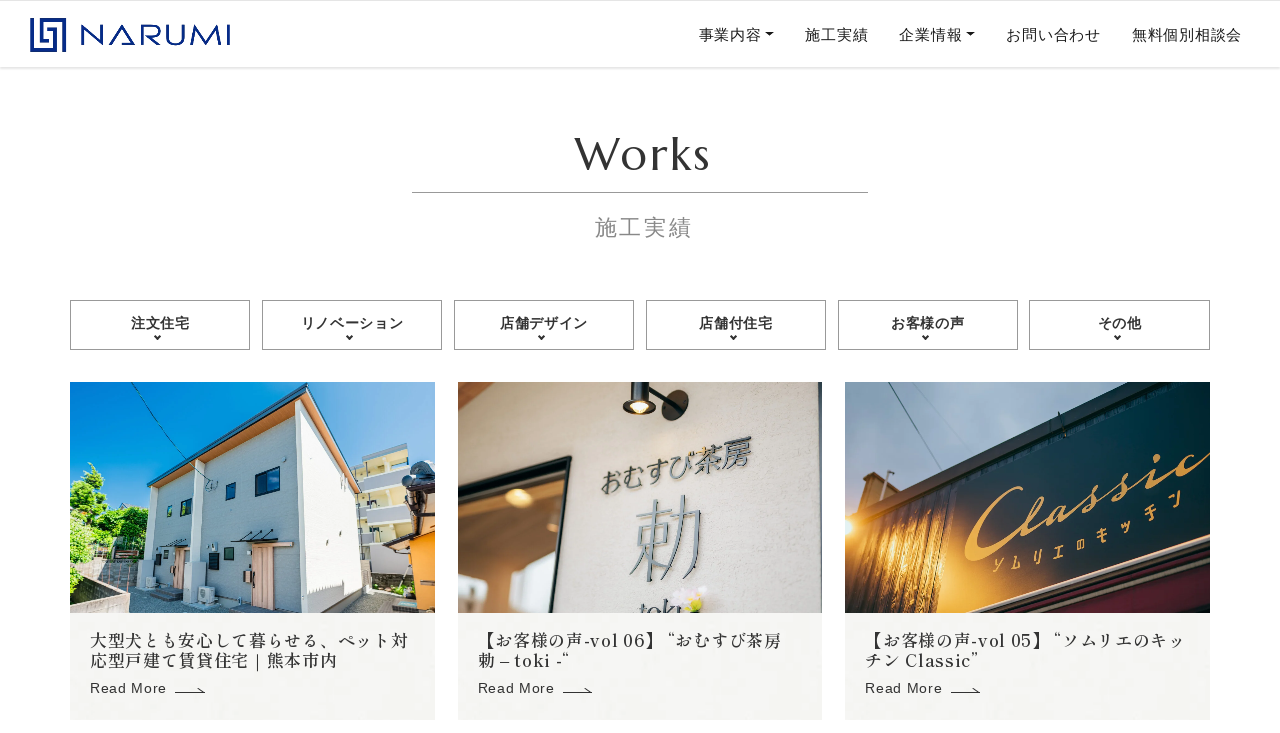

--- FILE ---
content_type: text/html; charset=UTF-8
request_url: https://763.co.jp/works_list/
body_size: 9893
content:
<!DOCTYPE html>
<html lang="ja">
<head>
	<meta charset="UTF-8">
	<meta name="viewport" content="width=device-width, initial-scale=1.0">
	<meta name="description" content="..."/>
	<meta name="keywords" content="ナルミアドバンス,NARUMI,株式会社ナルミアドバンス,熊本,建築,住宅,リフォーム,リノベーション,施工実績" />
	<title>施工実績 &#8211; 株式会社ナルミアドバンス</title>
<meta name='robots' content='max-image-preview:large' />
<link rel="alternate" title="oEmbed (JSON)" type="application/json+oembed" href="https://763.co.jp/wp-json/oembed/1.0/embed?url=https%3A%2F%2F763.co.jp%2Fworks_list%2F" />
<link rel="alternate" title="oEmbed (XML)" type="text/xml+oembed" href="https://763.co.jp/wp-json/oembed/1.0/embed?url=https%3A%2F%2F763.co.jp%2Fworks_list%2F&#038;format=xml" />
<style id='wp-img-auto-sizes-contain-inline-css'>
img:is([sizes=auto i],[sizes^="auto," i]){contain-intrinsic-size:3000px 1500px}
/*# sourceURL=wp-img-auto-sizes-contain-inline-css */
</style>
<link rel='stylesheet' id='sbi_styles-css' href='https://763.co.jp/763wp/wp-content/plugins/instagram-feed/css/sbi-styles.min.css?ver=6.9.1' media='all' />
<style id='wp-block-library-inline-css'>
:root{--wp-block-synced-color:#7a00df;--wp-block-synced-color--rgb:122,0,223;--wp-bound-block-color:var(--wp-block-synced-color);--wp-editor-canvas-background:#ddd;--wp-admin-theme-color:#007cba;--wp-admin-theme-color--rgb:0,124,186;--wp-admin-theme-color-darker-10:#006ba1;--wp-admin-theme-color-darker-10--rgb:0,107,160.5;--wp-admin-theme-color-darker-20:#005a87;--wp-admin-theme-color-darker-20--rgb:0,90,135;--wp-admin-border-width-focus:2px}@media (min-resolution:192dpi){:root{--wp-admin-border-width-focus:1.5px}}.wp-element-button{cursor:pointer}:root .has-very-light-gray-background-color{background-color:#eee}:root .has-very-dark-gray-background-color{background-color:#313131}:root .has-very-light-gray-color{color:#eee}:root .has-very-dark-gray-color{color:#313131}:root .has-vivid-green-cyan-to-vivid-cyan-blue-gradient-background{background:linear-gradient(135deg,#00d084,#0693e3)}:root .has-purple-crush-gradient-background{background:linear-gradient(135deg,#34e2e4,#4721fb 50%,#ab1dfe)}:root .has-hazy-dawn-gradient-background{background:linear-gradient(135deg,#faaca8,#dad0ec)}:root .has-subdued-olive-gradient-background{background:linear-gradient(135deg,#fafae1,#67a671)}:root .has-atomic-cream-gradient-background{background:linear-gradient(135deg,#fdd79a,#004a59)}:root .has-nightshade-gradient-background{background:linear-gradient(135deg,#330968,#31cdcf)}:root .has-midnight-gradient-background{background:linear-gradient(135deg,#020381,#2874fc)}:root{--wp--preset--font-size--normal:16px;--wp--preset--font-size--huge:42px}.has-regular-font-size{font-size:1em}.has-larger-font-size{font-size:2.625em}.has-normal-font-size{font-size:var(--wp--preset--font-size--normal)}.has-huge-font-size{font-size:var(--wp--preset--font-size--huge)}.has-text-align-center{text-align:center}.has-text-align-left{text-align:left}.has-text-align-right{text-align:right}.has-fit-text{white-space:nowrap!important}#end-resizable-editor-section{display:none}.aligncenter{clear:both}.items-justified-left{justify-content:flex-start}.items-justified-center{justify-content:center}.items-justified-right{justify-content:flex-end}.items-justified-space-between{justify-content:space-between}.screen-reader-text{border:0;clip-path:inset(50%);height:1px;margin:-1px;overflow:hidden;padding:0;position:absolute;width:1px;word-wrap:normal!important}.screen-reader-text:focus{background-color:#ddd;clip-path:none;color:#444;display:block;font-size:1em;height:auto;left:5px;line-height:normal;padding:15px 23px 14px;text-decoration:none;top:5px;width:auto;z-index:100000}html :where(.has-border-color){border-style:solid}html :where([style*=border-top-color]){border-top-style:solid}html :where([style*=border-right-color]){border-right-style:solid}html :where([style*=border-bottom-color]){border-bottom-style:solid}html :where([style*=border-left-color]){border-left-style:solid}html :where([style*=border-width]){border-style:solid}html :where([style*=border-top-width]){border-top-style:solid}html :where([style*=border-right-width]){border-right-style:solid}html :where([style*=border-bottom-width]){border-bottom-style:solid}html :where([style*=border-left-width]){border-left-style:solid}html :where(img[class*=wp-image-]){height:auto;max-width:100%}:where(figure){margin:0 0 1em}html :where(.is-position-sticky){--wp-admin--admin-bar--position-offset:var(--wp-admin--admin-bar--height,0px)}@media screen and (max-width:600px){html :where(.is-position-sticky){--wp-admin--admin-bar--position-offset:0px}}

/*# sourceURL=wp-block-library-inline-css */
</style><style id='global-styles-inline-css'>
:root{--wp--preset--aspect-ratio--square: 1;--wp--preset--aspect-ratio--4-3: 4/3;--wp--preset--aspect-ratio--3-4: 3/4;--wp--preset--aspect-ratio--3-2: 3/2;--wp--preset--aspect-ratio--2-3: 2/3;--wp--preset--aspect-ratio--16-9: 16/9;--wp--preset--aspect-ratio--9-16: 9/16;--wp--preset--color--black: #000000;--wp--preset--color--cyan-bluish-gray: #abb8c3;--wp--preset--color--white: #fff;--wp--preset--color--pale-pink: #f78da7;--wp--preset--color--vivid-red: #cf2e2e;--wp--preset--color--luminous-vivid-orange: #ff6900;--wp--preset--color--luminous-vivid-amber: #fcb900;--wp--preset--color--light-green-cyan: #7bdcb5;--wp--preset--color--vivid-green-cyan: #00d084;--wp--preset--color--pale-cyan-blue: #8ed1fc;--wp--preset--color--vivid-cyan-blue: #0693e3;--wp--preset--color--vivid-purple: #9b51e0;--wp--preset--color--blue: #007bff;--wp--preset--color--indigo: #6610f2;--wp--preset--color--purple: #5533ff;--wp--preset--color--pink: #e83e8c;--wp--preset--color--red: #dc3545;--wp--preset--color--orange: #fd7e14;--wp--preset--color--yellow: #ffc107;--wp--preset--color--green: #28a745;--wp--preset--color--teal: #20c997;--wp--preset--color--cyan: #17a2b8;--wp--preset--color--gray: #6c757d;--wp--preset--color--gray-dark: #343a40;--wp--preset--gradient--vivid-cyan-blue-to-vivid-purple: linear-gradient(135deg,rgb(6,147,227) 0%,rgb(155,81,224) 100%);--wp--preset--gradient--light-green-cyan-to-vivid-green-cyan: linear-gradient(135deg,rgb(122,220,180) 0%,rgb(0,208,130) 100%);--wp--preset--gradient--luminous-vivid-amber-to-luminous-vivid-orange: linear-gradient(135deg,rgb(252,185,0) 0%,rgb(255,105,0) 100%);--wp--preset--gradient--luminous-vivid-orange-to-vivid-red: linear-gradient(135deg,rgb(255,105,0) 0%,rgb(207,46,46) 100%);--wp--preset--gradient--very-light-gray-to-cyan-bluish-gray: linear-gradient(135deg,rgb(238,238,238) 0%,rgb(169,184,195) 100%);--wp--preset--gradient--cool-to-warm-spectrum: linear-gradient(135deg,rgb(74,234,220) 0%,rgb(151,120,209) 20%,rgb(207,42,186) 40%,rgb(238,44,130) 60%,rgb(251,105,98) 80%,rgb(254,248,76) 100%);--wp--preset--gradient--blush-light-purple: linear-gradient(135deg,rgb(255,206,236) 0%,rgb(152,150,240) 100%);--wp--preset--gradient--blush-bordeaux: linear-gradient(135deg,rgb(254,205,165) 0%,rgb(254,45,45) 50%,rgb(107,0,62) 100%);--wp--preset--gradient--luminous-dusk: linear-gradient(135deg,rgb(255,203,112) 0%,rgb(199,81,192) 50%,rgb(65,88,208) 100%);--wp--preset--gradient--pale-ocean: linear-gradient(135deg,rgb(255,245,203) 0%,rgb(182,227,212) 50%,rgb(51,167,181) 100%);--wp--preset--gradient--electric-grass: linear-gradient(135deg,rgb(202,248,128) 0%,rgb(113,206,126) 100%);--wp--preset--gradient--midnight: linear-gradient(135deg,rgb(2,3,129) 0%,rgb(40,116,252) 100%);--wp--preset--font-size--small: 13px;--wp--preset--font-size--medium: 20px;--wp--preset--font-size--large: 36px;--wp--preset--font-size--x-large: 42px;--wp--preset--spacing--20: 0.44rem;--wp--preset--spacing--30: 0.67rem;--wp--preset--spacing--40: 1rem;--wp--preset--spacing--50: 1.5rem;--wp--preset--spacing--60: 2.25rem;--wp--preset--spacing--70: 3.38rem;--wp--preset--spacing--80: 5.06rem;--wp--preset--shadow--natural: 6px 6px 9px rgba(0, 0, 0, 0.2);--wp--preset--shadow--deep: 12px 12px 50px rgba(0, 0, 0, 0.4);--wp--preset--shadow--sharp: 6px 6px 0px rgba(0, 0, 0, 0.2);--wp--preset--shadow--outlined: 6px 6px 0px -3px rgb(255, 255, 255), 6px 6px rgb(0, 0, 0);--wp--preset--shadow--crisp: 6px 6px 0px rgb(0, 0, 0);}:where(.is-layout-flex){gap: 0.5em;}:where(.is-layout-grid){gap: 0.5em;}body .is-layout-flex{display: flex;}.is-layout-flex{flex-wrap: wrap;align-items: center;}.is-layout-flex > :is(*, div){margin: 0;}body .is-layout-grid{display: grid;}.is-layout-grid > :is(*, div){margin: 0;}:where(.wp-block-columns.is-layout-flex){gap: 2em;}:where(.wp-block-columns.is-layout-grid){gap: 2em;}:where(.wp-block-post-template.is-layout-flex){gap: 1.25em;}:where(.wp-block-post-template.is-layout-grid){gap: 1.25em;}.has-black-color{color: var(--wp--preset--color--black) !important;}.has-cyan-bluish-gray-color{color: var(--wp--preset--color--cyan-bluish-gray) !important;}.has-white-color{color: var(--wp--preset--color--white) !important;}.has-pale-pink-color{color: var(--wp--preset--color--pale-pink) !important;}.has-vivid-red-color{color: var(--wp--preset--color--vivid-red) !important;}.has-luminous-vivid-orange-color{color: var(--wp--preset--color--luminous-vivid-orange) !important;}.has-luminous-vivid-amber-color{color: var(--wp--preset--color--luminous-vivid-amber) !important;}.has-light-green-cyan-color{color: var(--wp--preset--color--light-green-cyan) !important;}.has-vivid-green-cyan-color{color: var(--wp--preset--color--vivid-green-cyan) !important;}.has-pale-cyan-blue-color{color: var(--wp--preset--color--pale-cyan-blue) !important;}.has-vivid-cyan-blue-color{color: var(--wp--preset--color--vivid-cyan-blue) !important;}.has-vivid-purple-color{color: var(--wp--preset--color--vivid-purple) !important;}.has-black-background-color{background-color: var(--wp--preset--color--black) !important;}.has-cyan-bluish-gray-background-color{background-color: var(--wp--preset--color--cyan-bluish-gray) !important;}.has-white-background-color{background-color: var(--wp--preset--color--white) !important;}.has-pale-pink-background-color{background-color: var(--wp--preset--color--pale-pink) !important;}.has-vivid-red-background-color{background-color: var(--wp--preset--color--vivid-red) !important;}.has-luminous-vivid-orange-background-color{background-color: var(--wp--preset--color--luminous-vivid-orange) !important;}.has-luminous-vivid-amber-background-color{background-color: var(--wp--preset--color--luminous-vivid-amber) !important;}.has-light-green-cyan-background-color{background-color: var(--wp--preset--color--light-green-cyan) !important;}.has-vivid-green-cyan-background-color{background-color: var(--wp--preset--color--vivid-green-cyan) !important;}.has-pale-cyan-blue-background-color{background-color: var(--wp--preset--color--pale-cyan-blue) !important;}.has-vivid-cyan-blue-background-color{background-color: var(--wp--preset--color--vivid-cyan-blue) !important;}.has-vivid-purple-background-color{background-color: var(--wp--preset--color--vivid-purple) !important;}.has-black-border-color{border-color: var(--wp--preset--color--black) !important;}.has-cyan-bluish-gray-border-color{border-color: var(--wp--preset--color--cyan-bluish-gray) !important;}.has-white-border-color{border-color: var(--wp--preset--color--white) !important;}.has-pale-pink-border-color{border-color: var(--wp--preset--color--pale-pink) !important;}.has-vivid-red-border-color{border-color: var(--wp--preset--color--vivid-red) !important;}.has-luminous-vivid-orange-border-color{border-color: var(--wp--preset--color--luminous-vivid-orange) !important;}.has-luminous-vivid-amber-border-color{border-color: var(--wp--preset--color--luminous-vivid-amber) !important;}.has-light-green-cyan-border-color{border-color: var(--wp--preset--color--light-green-cyan) !important;}.has-vivid-green-cyan-border-color{border-color: var(--wp--preset--color--vivid-green-cyan) !important;}.has-pale-cyan-blue-border-color{border-color: var(--wp--preset--color--pale-cyan-blue) !important;}.has-vivid-cyan-blue-border-color{border-color: var(--wp--preset--color--vivid-cyan-blue) !important;}.has-vivid-purple-border-color{border-color: var(--wp--preset--color--vivid-purple) !important;}.has-vivid-cyan-blue-to-vivid-purple-gradient-background{background: var(--wp--preset--gradient--vivid-cyan-blue-to-vivid-purple) !important;}.has-light-green-cyan-to-vivid-green-cyan-gradient-background{background: var(--wp--preset--gradient--light-green-cyan-to-vivid-green-cyan) !important;}.has-luminous-vivid-amber-to-luminous-vivid-orange-gradient-background{background: var(--wp--preset--gradient--luminous-vivid-amber-to-luminous-vivid-orange) !important;}.has-luminous-vivid-orange-to-vivid-red-gradient-background{background: var(--wp--preset--gradient--luminous-vivid-orange-to-vivid-red) !important;}.has-very-light-gray-to-cyan-bluish-gray-gradient-background{background: var(--wp--preset--gradient--very-light-gray-to-cyan-bluish-gray) !important;}.has-cool-to-warm-spectrum-gradient-background{background: var(--wp--preset--gradient--cool-to-warm-spectrum) !important;}.has-blush-light-purple-gradient-background{background: var(--wp--preset--gradient--blush-light-purple) !important;}.has-blush-bordeaux-gradient-background{background: var(--wp--preset--gradient--blush-bordeaux) !important;}.has-luminous-dusk-gradient-background{background: var(--wp--preset--gradient--luminous-dusk) !important;}.has-pale-ocean-gradient-background{background: var(--wp--preset--gradient--pale-ocean) !important;}.has-electric-grass-gradient-background{background: var(--wp--preset--gradient--electric-grass) !important;}.has-midnight-gradient-background{background: var(--wp--preset--gradient--midnight) !important;}.has-small-font-size{font-size: var(--wp--preset--font-size--small) !important;}.has-medium-font-size{font-size: var(--wp--preset--font-size--medium) !important;}.has-large-font-size{font-size: var(--wp--preset--font-size--large) !important;}.has-x-large-font-size{font-size: var(--wp--preset--font-size--x-large) !important;}
/*# sourceURL=global-styles-inline-css */
</style>

<style id='classic-theme-styles-inline-css'>
/*! This file is auto-generated */
.wp-block-button__link{color:#fff;background-color:#32373c;border-radius:9999px;box-shadow:none;text-decoration:none;padding:calc(.667em + 2px) calc(1.333em + 2px);font-size:1.125em}.wp-block-file__button{background:#32373c;color:#fff;text-decoration:none}
/*# sourceURL=/wp-includes/css/classic-themes.min.css */
</style>
<link rel='stylesheet' id='contact-form-7-css' href='https://763.co.jp/763wp/wp-content/plugins/contact-form-7/includes/css/styles.css?ver=6.1.1' media='all' />
<link rel='stylesheet' id='cf7msm_styles-css' href='https://763.co.jp/763wp/wp-content/plugins/contact-form-7-multi-step-module/resources/cf7msm.css?ver=4.4.2' media='all' />
<link rel='stylesheet' id='responsive-lightbox-nivo-css' href='https://763.co.jp/763wp/wp-content/plugins/responsive-lightbox/assets/nivo/nivo-lightbox.min.css?ver=1.3.1' media='all' />
<link rel='stylesheet' id='responsive-lightbox-nivo-default-css' href='https://763.co.jp/763wp/wp-content/plugins/responsive-lightbox/assets/nivo/themes/default/default.css?ver=1.3.1' media='all' />
<link rel='stylesheet' id='understrap-styles-css' href='https://763.co.jp/763wp/wp-content/themes/understrap/css/theme-bootstrap4.min.css?ver=1.0.1694141246' media='all' />
<script src="https://763.co.jp/763wp/wp-includes/js/jquery/jquery.min.js?ver=3.7.1" id="jquery-core-js"></script>
<script src="https://763.co.jp/763wp/wp-includes/js/jquery/jquery-migrate.min.js?ver=3.4.1" id="jquery-migrate-js"></script>
<script src="https://763.co.jp/763wp/wp-content/plugins/responsive-lightbox/assets/nivo/nivo-lightbox.min.js?ver=1.3.1" id="responsive-lightbox-nivo-js"></script>
<script src="https://763.co.jp/763wp/wp-includes/js/underscore.min.js?ver=1.13.7" id="underscore-js"></script>
<script src="https://763.co.jp/763wp/wp-content/plugins/responsive-lightbox/assets/infinitescroll/infinite-scroll.pkgd.min.js?ver=4.0.1" id="responsive-lightbox-infinite-scroll-js"></script>
<script id="responsive-lightbox-js-before">
var rlArgs = {"script":"nivo","selector":"lightbox","customEvents":"","activeGalleries":true,"effect":"fade","clickOverlayToClose":true,"keyboardNav":true,"errorMessage":"The requested content cannot be loaded. Please try again later.","woocommerce_gallery":false,"ajaxurl":"https:\/\/763.co.jp\/763wp\/wp-admin\/admin-ajax.php","nonce":"57f71b7f25","preview":false,"postId":47,"scriptExtension":false};

//# sourceURL=responsive-lightbox-js-before
</script>
<script src="https://763.co.jp/763wp/wp-content/plugins/responsive-lightbox/js/front.js?ver=2.5.1" id="responsive-lightbox-js"></script>
<link rel="canonical" href="https://763.co.jp/works_list/" />
<link rel='shortlink' href='https://763.co.jp/?p=47' />
<meta property="og:title" content="施工実績" />
<meta property="og:description" content="熊本の注文住宅・新築住宅・リフォーム・店舗はナルミアドバンスへ" />
<meta property="og:type" content="article" />
<meta property="og:url" content="https://763.co.jp/works_list/" />
<meta property="og:image" content="https://763.co.jp/763wp/wp-content/uploads/2023/09/ogplogo-1024x538.jpg" />
<meta property="og:image:width" content="640" />
<meta property="og:image:height" content="336" />
<meta property="og:image:alt" content="" />
<meta property="og:site_name" content="株式会社ナルミアドバンス" />
<meta name="mobile-web-app-capable" content="yes">
<meta name="apple-mobile-web-app-capable" content="yes">
<meta name="apple-mobile-web-app-title" content="株式会社ナルミアドバンス - 熊本の注文住宅・新築住宅・リフォーム・店舗はナルミアドバンスへ">
<link rel="icon" href="https://763.co.jp/763wp/wp-content/uploads/2022/05/cropped-fav-32x32.png" sizes="32x32" />
<link rel="icon" href="https://763.co.jp/763wp/wp-content/uploads/2022/05/cropped-fav-192x192.png" sizes="192x192" />
<link rel="apple-touch-icon" href="https://763.co.jp/763wp/wp-content/uploads/2022/05/cropped-fav-180x180.png" />
<meta name="msapplication-TileImage" content="https://763.co.jp/763wp/wp-content/uploads/2022/05/cropped-fav-270x270.png" />
		<script src="https://code.jquery.com/jquery-3.4.1.min.js" integrity="sha256-CSXorXvZcTkaix6Yvo6HppcZGetbYMGWSFlBw8HfCJo=" crossorigin="anonymous"></script>
	<script src="https://cdn.jsdelivr.net/npm/slick-carousel@1.8.1/slick/slick.min.js"></script>
	<script type="text/javascript" src="https://763.co.jp/763wp/wp-content/themes/understrap-child/js/inview/jquery.inview.min.js"></script>
	<script type="text/javascript" src="https://763.co.jp/763wp/wp-content/themes/understrap-child/js/common.js"></script>
	<link rel='stylesheet' href='https://763.co.jp/763wp/wp-content/themes/understrap-child/css/sanitize.css' media='all' />
	<link rel='stylesheet' href='https://763.co.jp/763wp/wp-content/themes/understrap-child/js/slick/slick.css' media='all' />
	<link rel='stylesheet' href='https://763.co.jp/763wp/wp-content/themes/understrap-child/js/slick/slick-theme.css' media='all' />
	<link rel='stylesheet' href='https://763.co.jp/763wp/wp-content/themes/understrap-child/style.css?202601211456' media='all' />
	<link rel="preconnect" href="https://fonts.googleapis.com">
	<link rel="preconnect" href="https://fonts.gstatic.com" crossorigin>
	<link href="https://fonts.googleapis.com/css2?family=Marcellus&family=Shippori+Mincho:wght@600&display=swap" rel="stylesheet">
	<link href="https://use.fontawesome.com/releases/v5.11.0/css/all.css" rel="stylesheet">	
	<script>
	$(function(){
	$('a[href^="#"]').click(function() {
	var speed = 400; // スクロールスピード(ミリ秒)
	var href= $(this).attr("href");
	var target = $(href == "#" || href == "" ? 'html' : href);
	var position = target.offset().top;
	$('body,html').animate({scrollTop:position}, speed, 'swing');
	return false;
	});
	});
	</script>	
	<!-- Global site tag (gtag.js) - Google Analytics -->
	<script async src="https://www.googletagmanager.com/gtag/js?id=G-3G4KP7J8SZ"></script>
	<script>
	  window.dataLayer = window.dataLayer || [];
	  function gtag(){dataLayer.push(arguments);}
	  gtag('js', new Date());
	
	  gtag('config', 'G-3G4KP7J8SZ');
	</script>
	<!-- //- Google Analytics -->
</head>

<body class="wp-singular page-template page-template-page-templates page-template-works page-template-page-templatesworks-php page page-id-47 wp-embed-responsive wp-theme-understrap wp-child-theme-understrap-child group-blog understrap-has-sidebar" itemscope itemtype="http://schema.org/WebSite">
<div class="site" id="page" ontouchstart = "">
	<!-- ******************* The Navbar Area ******************* -->
	<div id="wrapper-navbar">

		<a class="skip-link sr-only sr-only-focusable" href="#content">コンテンツへスキップ</a>

		<nav id="main-nav" class="navbar navbar-expand-md navbar-light" aria-labelledby="main-nav-label">

			<h1 id="main-nav-label" class="sr-only">株式会社ナルミアドバンス</h1>

			<div class="container">

		<a class="navbar-brand" rel="home" href="https://763.co.jp/" itemprop="url"><img src="https://763.co.jp/763wp/wp-content/themes/understrap-child/images/narumi_logo.png" alt="株式会社ナルミアドバンス" width="200" height="auto"></a>

				<button class="navbar-toggler" type="button" data-toggle="collapse" data-target="#navbarNavDropdown" aria-controls="navbarNavDropdown" aria-expanded="false" aria-label="ナビゲーション切り替え">
					<span class="navbar-toggler-icon"></span>
				</button>

				<!-- The WordPress Menu goes here -->
				<div id="navbarNavDropdown" class="collapse navbar-collapse"><ul id="main-menu" class="navbar-nav ml-auto"><li itemscope="itemscope" itemtype="https://www.schema.org/SiteNavigationElement" id="menu-item-318" class="menu-item menu-item-type-custom menu-item-object-custom menu-item-has-children dropdown menu-item-318 nav-item"><a title="事業内容" href="#" data-toggle="dropdown" data-bs-toggle="dropdown" aria-haspopup="true" aria-expanded="false" class="dropdown-toggle nav-link" id="menu-item-dropdown-318">事業内容</a>
<ul class="dropdown-menu" aria-labelledby="menu-item-dropdown-318" >
	<li itemscope="itemscope" itemtype="https://www.schema.org/SiteNavigationElement" id="menu-item-58" class="menu-item menu-item-type-post_type menu-item-object-page menu-item-58 nav-item"><a title="注文住宅" href="https://763.co.jp/custom_home/" class="dropdown-item">注文住宅</a></li>
	<li itemscope="itemscope" itemtype="https://www.schema.org/SiteNavigationElement" id="menu-item-57" class="menu-item menu-item-type-post_type menu-item-object-page menu-item-57 nav-item"><a title="リノベーション" href="https://763.co.jp/renovation/" class="dropdown-item">リノベーション</a></li>
	<li itemscope="itemscope" itemtype="https://www.schema.org/SiteNavigationElement" id="menu-item-55" class="menu-item menu-item-type-post_type menu-item-object-page menu-item-55 nav-item"><a title="店舗付住宅" href="https://763.co.jp/house_with_store/" class="dropdown-item">店舗付住宅</a></li>
	<li itemscope="itemscope" itemtype="https://www.schema.org/SiteNavigationElement" id="menu-item-56" class="menu-item menu-item-type-post_type menu-item-object-page menu-item-56 nav-item"><a title="店舗デザイン" href="https://763.co.jp/store_design/" class="dropdown-item">店舗デザイン</a></li>
</ul>
</li>
<li itemscope="itemscope" itemtype="https://www.schema.org/SiteNavigationElement" id="menu-item-117" class="menu-item menu-item-type-post_type menu-item-object-page current-menu-item page_item page-item-47 current_page_item active menu-item-117 nav-item"><a title="施工実績" href="https://763.co.jp/works_list/" class="nav-link" aria-current="page">施工実績</a></li>
<li itemscope="itemscope" itemtype="https://www.schema.org/SiteNavigationElement" id="menu-item-98" class="menu-item menu-item-type-post_type menu-item-object-page menu-item-has-children dropdown menu-item-98 nav-item"><a title="企業情報" href="#" data-toggle="dropdown" data-bs-toggle="dropdown" aria-haspopup="true" aria-expanded="false" class="dropdown-toggle nav-link" id="menu-item-dropdown-98">企業情報</a>
<ul class="dropdown-menu" aria-labelledby="menu-item-dropdown-98" >
	<li itemscope="itemscope" itemtype="https://www.schema.org/SiteNavigationElement" id="menu-item-61" class="menu-item menu-item-type-post_type menu-item-object-page menu-item-61 nav-item"><a title="会社概要" href="https://763.co.jp/company/" class="dropdown-item">会社概要</a></li>
	<li itemscope="itemscope" itemtype="https://www.schema.org/SiteNavigationElement" id="menu-item-54" class="menu-item menu-item-type-post_type menu-item-object-page menu-item-54 nav-item"><a title="メッセージ" href="https://763.co.jp/company/message/" class="dropdown-item">メッセージ</a></li>
</ul>
</li>
<li itemscope="itemscope" itemtype="https://www.schema.org/SiteNavigationElement" id="menu-item-319" class="menu-item menu-item-type-post_type menu-item-object-page menu-item-319 nav-item"><a title="お問い合わせ" href="https://763.co.jp/contact/" class="nav-link">お問い合わせ</a></li>
<li itemscope="itemscope" itemtype="https://www.schema.org/SiteNavigationElement" id="menu-item-950" class="menu-item menu-item-type-post_type menu-item-object-page menu-item-950 nav-item"><a title="無料個別相談会" href="https://763.co.jp/consultation/" class="nav-link">無料個別相談会</a></li>
</ul></div>			</div><!-- .container -->

		</nav><!-- .site-navigation -->

	</div><!-- #wrapper-navbar end -->
<div class="wrapper works_wrap" id="page-wrapper">

	<div class="content-wrap2" id="content" tabindex="-1">

			<main class="site-main" id="main">

				
<article class="post-47 page type-page status-publish hentry" id="post-47">

	<header class="entry-header">

		<h1 class="title-sub en inview">Works<span>施工実績</span></h1>

	</header><!-- .entry-header -->

	<div class="entry-content inview">
			
			



<ul class="pagelink_list">
<li><a href="https://763.co.jp/works_tag/ws_customhome/">注文住宅</a></li><li><a href="https://763.co.jp/works_tag/ws_renovation/">リノベーション</a></li><li><a href="https://763.co.jp/works_tag/ws_storedesign/">店舗デザイン</a></li><li><a href="https://763.co.jp/works_tag/ws_hws/">店舗付住宅</a></li><li><a href="https://763.co.jp/works_tag/ws_voice/">お客様の声</a></li><li><a href="https://763.co.jp/works_tag/ws_others/">その他</a></li></ul>

		<div class="column-wrap works-list inview works-listpage">
						
									
				<a href="https://763.co.jp/works/works20250615/" class="column-three">
					<div class="works-content">
						<figure>
												<img src="https://763.co.jp/763wp/wp-content/uploads/2025/06/DSCF4160.jpg" width="100%" heigth="auto"/>						</figure>
					</div>
					<h3>大型犬とも安心して暮らせる、ペット対応型戸建て賃貸住宅｜熊本市内</h3>
					<p class="link-more">Read More</p>
				</a>
					
									
				<a href="https://763.co.jp/works/vol06/" class="column-three">
					<div class="works-content">
						<figure>
												<img src="https://763.co.jp/763wp/wp-content/uploads/2025/05/DSCF3783.jpg" width="100%" heigth="auto"/>						</figure>
					</div>
					<h3>【お客様の声-vol 06】 &#8220;おむすび茶房 勅 &#8211; toki -&#8220;</h3>
					<p class="link-more">Read More</p>
				</a>
					
									
				<a href="https://763.co.jp/works/vol05/" class="column-three">
					<div class="works-content">
						<figure>
												<img src="https://763.co.jp/763wp/wp-content/uploads/2024/08/4f58e84849699dc04a0623bac1385ecc.jpg" width="100%" heigth="auto"/>						</figure>
					</div>
					<h3>【お客様の声-vol 05】 &#8220;ソムリエのキッチン Classic&#8221;</h3>
					<p class="link-more">Read More</p>
				</a>
					
									
				<a href="https://763.co.jp/works/vol04/" class="column-three">
					<div class="works-content">
						<figure>
												<img src="https://763.co.jp/763wp/wp-content/uploads/2024/02/mij01.jpg" width="100%" heigth="auto"/>						</figure>
					</div>
					<h3>【お客様の声-vol 04】 &#8220;mijoter（ミジョテ）&#8221;</h3>
					<p class="link-more">Read More</p>
				</a>
					
									
				<a href="https://763.co.jp/works/vol03/" class="column-three">
					<div class="works-content">
						<figure>
												<img src="https://763.co.jp/763wp/wp-content/uploads/2023/10/5V5A1756.jpg" width="100%" heigth="auto"/>						</figure>
					</div>
					<h3>【お客様の声-vol 03】 &#8220;欧風料理 NAKAHARA （ナカハラ）&#8221;</h3>
					<p class="link-more">Read More</p>
				</a>
					
									
				<a href="https://763.co.jp/works/857-2/" class="column-three">
					<div class="works-content">
						<figure>
												<img src="https://763.co.jp/763wp/wp-content/uploads/2023/06/IMG_1462-1.jpg" width="100%" heigth="auto"/>						</figure>
					</div>
					<h3>阿蘇ミルクチーズケーキRICO熊本空港店</h3>
					<p class="link-more">Read More</p>
				</a>
					
									
				<a href="https://763.co.jp/works/vol02/" class="column-three">
					<div class="works-content">
						<figure>
												<img src="https://763.co.jp/763wp/wp-content/uploads/2022/10/voice2_01b.jpg" width="100%" heigth="auto"/>						</figure>
					</div>
					<h3>【お客様の声-vol 02】 “熊本つけそば FUUKI”</h3>
					<p class="link-more">Read More</p>
				</a>
					
									
				<a href="https://763.co.jp/works/vol01/" class="column-three">
					<div class="works-content">
						<figure>
												<img src="https://763.co.jp/763wp/wp-content/uploads/2022/10/voice01.jpg" width="100%" heigth="auto"/>						</figure>
					</div>
					<h3>【お客様の声-vol 01】 &#8220;N様のマンションリノベーション&#8221;</h3>
					<p class="link-more">Read More</p>
				</a>
					
									
				<a href="https://763.co.jp/works/785-2/" class="column-three">
					<div class="works-content">
						<figure>
												<img src="https://763.co.jp/763wp/wp-content/uploads/2022/06/8bc80bf3e80ccff00d8fa8fe58eb6987.jpg" width="100%" heigth="auto"/>						</figure>
					</div>
					<h3>合志市須屋の戸建てリノベーション</h3>
					<p class="link-more">Read More</p>
				</a>
					
									
				<a href="https://763.co.jp/works/767-2/" class="column-three">
					<div class="works-content">
						<figure>
												<img src="https://763.co.jp/763wp/wp-content/uploads/2022/06/5V5A2475.jpg" width="100%" heigth="auto"/>						</figure>
					</div>
					<h3>熊本市北区麻生田の家</h3>
					<p class="link-more">Read More</p>
				</a>
					
									
				<a href="https://763.co.jp/works/745-2/" class="column-three">
					<div class="works-content">
						<figure>
												<img src="https://763.co.jp/763wp/wp-content/uploads/2022/06/W3A3885.jpg" width="100%" heigth="auto"/>						</figure>
					</div>
					<h3>築40年の3LDKマンションリノベーション</h3>
					<p class="link-more">Read More</p>
				</a>
					
									
				<a href="https://763.co.jp/works/724-2/" class="column-three">
					<div class="works-content">
						<figure>
												<img src="https://763.co.jp/763wp/wp-content/uploads/2022/05/MG_3292.jpg" width="100%" heigth="auto"/>						</figure>
					</div>
					<h3>熊本市中央区本山の家</h3>
					<p class="link-more">Read More</p>
				</a>
					
												

		</div>	
			
			<!-- pagenation -->
			<div class="pagenation">
			<span aria-current="page" class="page-numbers current">1</span>
<a class="page-numbers" href="https://763.co.jp/works_list/page/2/">2</a>
<a class="page-numbers" href="https://763.co.jp/works_list/page/3/">3</a>
<a class="next page-numbers" href="https://763.co.jp/works_list/page/2/">&gt;</a>			</div><!-- /pagenation -->



		
	</div><!-- .entry-content -->

</article><!-- #post-## -->

			</main><!-- #main -->


	</div><!-- #content -->

</div><!-- #page-wrapper -->




<div class="container">
<div class="contact-wrap">
	<div class="contact content-wrap">
		<div>
				<h3 class="midashi">お問い合わせ</h3>
				<p class="tel">TEL<span>096-379-2820</span></p>
				<p>受付時間　9:00 - 18:00<br>※年末年始を除く</p>
		</div>
		<div>
			<p class="contact-btn"><a class="btn_arrow" href="https://763.co.jp/consultation/">無料個別相談のご予約</a></p>
		</div>
		<div>
			<p class="contact-btn"><a class="btn_arrow" href="https://763.co.jp/contact/">メールフォームからのお問い合わせ</a></p>
		</div>
	</div>
</div>
<div class="breadcrumbs-wrap">
	<div class="content-wrap">
		<div class="breadcrumbs" typeof="BreadcrumbList" vocab="https://schema.org/">
		    <!-- Breadcrumb NavXT 7.4.1 -->
<span property="itemListElement" typeof="ListItem"><a property="item" typeof="WebPage" title="Go to 株式会社ナルミアドバンス." href="https://763.co.jp" class="home" ><span property="name">HOME</span></a><meta property="position" content="1"></span> &gt;  <span property="itemListElement" typeof="ListItem"><span property="name" class="post post-page current-item">施工実績</span><meta property="url" content="https://763.co.jp/works_list/"><meta property="position" content="2"></span>		</div>
		<div id="page-top"><a href="#"></a></div>
	</div>
</div>
<div class="wrapper" id="wrapper-footer">

	<div class="container">
			<footer class="site-footer" id="colophon">

				
			
			
			
				<div class="footer-column content-wrap">
					<div id="corpdata">
						<a class="footer-brand" rel="home" href="https://763.co.jp/" itemprop="url"><img src="https://763.co.jp/763wp/wp-content/themes/understrap-child/images/narumi_logo.png" alt="株式会社ナルミアドバンス" width="195" height="auto"></a>
						<h2>株式会社ナルミアドバンス</h2>
						<a href="tel:0963792820" class="footerTel">TEL 096-379-2820</a>
						</ul>
					</div>
					<div>
					<ul id="footerMune" class="footer-menu"><li id="menu-item-437" class="menu-item menu-item-type-post_type menu-item-object-page menu-item-home menu-item-437"><a href="https://763.co.jp/">TOP</a></li>
<li id="menu-item-441" class="menu-item menu-item-type-post_type menu-item-object-page current-menu-item page_item page-item-47 current_page_item menu-item-441"><a href="https://763.co.jp/works_list/" aria-current="page">施工実績</a></li>
<li id="menu-item-442" class="menu-item menu-item-type-post_type menu-item-object-page menu-item-442"><a href="https://763.co.jp/custom_home/">注文住宅</a></li>
<li id="menu-item-443" class="menu-item menu-item-type-post_type menu-item-object-page menu-item-443"><a href="https://763.co.jp/renovation/">リノベーション</a></li>
<li id="menu-item-439" class="menu-item menu-item-type-post_type menu-item-object-page menu-item-439"><a href="https://763.co.jp/store_design/">店舗デザイン</a></li>
<li id="menu-item-440" class="menu-item menu-item-type-post_type menu-item-object-page menu-item-440"><a href="https://763.co.jp/house_with_store/">店舗付住宅</a></li>
</ul>					<ul id="footerMune2" class="footer-menu"><li id="menu-item-444" class="menu-item menu-item-type-post_type menu-item-object-page menu-item-444"><a href="https://763.co.jp/news_topics/">ニュース&#038;トピックス</a></li>
<li id="menu-item-97" class="menu-item menu-item-type-post_type menu-item-object-page menu-item-97"><a href="https://763.co.jp/company/">会社概要</a></li>
<li id="menu-item-951" class="menu-item menu-item-type-post_type menu-item-object-page menu-item-951"><a href="https://763.co.jp/consultation/">無料個別相談会</a></li>
<li id="menu-item-64" class="menu-item menu-item-type-post_type menu-item-object-page menu-item-64"><a href="https://763.co.jp/contact/">お問い合わせ</a></li>
</ul>					</div>
				</div>
			</footer><!-- #colophon -->

	</div><!-- container end -->

<small id="copy">© NARUMI Advance Co., Ltd. All Rights Reserved.</small>

</div><!-- wrapper end -->

</div><!-- #page we need this extra closing tag here -->

<script type="speculationrules">
{"prefetch":[{"source":"document","where":{"and":[{"href_matches":"/*"},{"not":{"href_matches":["/763wp/wp-*.php","/763wp/wp-admin/*","/763wp/wp-content/uploads/*","/763wp/wp-content/*","/763wp/wp-content/plugins/*","/763wp/wp-content/themes/understrap-child/*","/763wp/wp-content/themes/understrap/*","/*\\?(.+)"]}},{"not":{"selector_matches":"a[rel~=\"nofollow\"]"}},{"not":{"selector_matches":".no-prefetch, .no-prefetch a"}}]},"eagerness":"conservative"}]}
</script>
<!-- Instagram Feed JS -->
<script type="text/javascript">
var sbiajaxurl = "https://763.co.jp/763wp/wp-admin/admin-ajax.php";
</script>
<script src="https://763.co.jp/763wp/wp-includes/js/dist/hooks.min.js?ver=dd5603f07f9220ed27f1" id="wp-hooks-js"></script>
<script src="https://763.co.jp/763wp/wp-includes/js/dist/i18n.min.js?ver=c26c3dc7bed366793375" id="wp-i18n-js"></script>
<script id="wp-i18n-js-after">
wp.i18n.setLocaleData( { 'text direction\u0004ltr': [ 'ltr' ] } );
//# sourceURL=wp-i18n-js-after
</script>
<script src="https://763.co.jp/763wp/wp-content/plugins/contact-form-7/includes/swv/js/index.js?ver=6.1.1" id="swv-js"></script>
<script id="contact-form-7-js-translations">
( function( domain, translations ) {
	var localeData = translations.locale_data[ domain ] || translations.locale_data.messages;
	localeData[""].domain = domain;
	wp.i18n.setLocaleData( localeData, domain );
} )( "contact-form-7", {"translation-revision-date":"2025-08-05 08:50:03+0000","generator":"GlotPress\/4.0.1","domain":"messages","locale_data":{"messages":{"":{"domain":"messages","plural-forms":"nplurals=1; plural=0;","lang":"ja_JP"},"This contact form is placed in the wrong place.":["\u3053\u306e\u30b3\u30f3\u30bf\u30af\u30c8\u30d5\u30a9\u30fc\u30e0\u306f\u9593\u9055\u3063\u305f\u4f4d\u7f6e\u306b\u7f6e\u304b\u308c\u3066\u3044\u307e\u3059\u3002"],"Error:":["\u30a8\u30e9\u30fc:"]}},"comment":{"reference":"includes\/js\/index.js"}} );
//# sourceURL=contact-form-7-js-translations
</script>
<script id="contact-form-7-js-before">
var wpcf7 = {
    "api": {
        "root": "https:\/\/763.co.jp\/wp-json\/",
        "namespace": "contact-form-7\/v1"
    }
};
//# sourceURL=contact-form-7-js-before
</script>
<script src="https://763.co.jp/763wp/wp-content/plugins/contact-form-7/includes/js/index.js?ver=6.1.1" id="contact-form-7-js"></script>
<script id="cf7msm-js-extra">
var cf7msm_posted_data = [];
//# sourceURL=cf7msm-js-extra
</script>
<script src="https://763.co.jp/763wp/wp-content/plugins/contact-form-7-multi-step-module/resources/cf7msm.min.js?ver=4.4.2" id="cf7msm-js"></script>
<script src="https://763.co.jp/763wp/wp-content/themes/understrap/js/theme-bootstrap4.min.js?ver=1.0.1694141246" id="understrap-scripts-js"></script>
<script src="https://www.google.com/recaptcha/api.js?render=6LeyV8IhAAAAAEIV-sgtAGHiSMkoeIPXM0EBlL03&amp;ver=3.0" id="google-recaptcha-js"></script>
<script src="https://763.co.jp/763wp/wp-includes/js/dist/vendor/wp-polyfill.min.js?ver=3.15.0" id="wp-polyfill-js"></script>
<script id="wpcf7-recaptcha-js-before">
var wpcf7_recaptcha = {
    "sitekey": "6LeyV8IhAAAAAEIV-sgtAGHiSMkoeIPXM0EBlL03",
    "actions": {
        "homepage": "homepage",
        "contactform": "contactform"
    }
};
//# sourceURL=wpcf7-recaptcha-js-before
</script>
<script src="https://763.co.jp/763wp/wp-content/plugins/contact-form-7/modules/recaptcha/index.js?ver=6.1.1" id="wpcf7-recaptcha-js"></script>

</body>

</html>



--- FILE ---
content_type: text/html; charset=utf-8
request_url: https://www.google.com/recaptcha/api2/anchor?ar=1&k=6LeyV8IhAAAAAEIV-sgtAGHiSMkoeIPXM0EBlL03&co=aHR0cHM6Ly83NjMuY28uanA6NDQz&hl=en&v=PoyoqOPhxBO7pBk68S4YbpHZ&size=invisible&anchor-ms=20000&execute-ms=30000&cb=d5ikbuxo04je
body_size: 48640
content:
<!DOCTYPE HTML><html dir="ltr" lang="en"><head><meta http-equiv="Content-Type" content="text/html; charset=UTF-8">
<meta http-equiv="X-UA-Compatible" content="IE=edge">
<title>reCAPTCHA</title>
<style type="text/css">
/* cyrillic-ext */
@font-face {
  font-family: 'Roboto';
  font-style: normal;
  font-weight: 400;
  font-stretch: 100%;
  src: url(//fonts.gstatic.com/s/roboto/v48/KFO7CnqEu92Fr1ME7kSn66aGLdTylUAMa3GUBHMdazTgWw.woff2) format('woff2');
  unicode-range: U+0460-052F, U+1C80-1C8A, U+20B4, U+2DE0-2DFF, U+A640-A69F, U+FE2E-FE2F;
}
/* cyrillic */
@font-face {
  font-family: 'Roboto';
  font-style: normal;
  font-weight: 400;
  font-stretch: 100%;
  src: url(//fonts.gstatic.com/s/roboto/v48/KFO7CnqEu92Fr1ME7kSn66aGLdTylUAMa3iUBHMdazTgWw.woff2) format('woff2');
  unicode-range: U+0301, U+0400-045F, U+0490-0491, U+04B0-04B1, U+2116;
}
/* greek-ext */
@font-face {
  font-family: 'Roboto';
  font-style: normal;
  font-weight: 400;
  font-stretch: 100%;
  src: url(//fonts.gstatic.com/s/roboto/v48/KFO7CnqEu92Fr1ME7kSn66aGLdTylUAMa3CUBHMdazTgWw.woff2) format('woff2');
  unicode-range: U+1F00-1FFF;
}
/* greek */
@font-face {
  font-family: 'Roboto';
  font-style: normal;
  font-weight: 400;
  font-stretch: 100%;
  src: url(//fonts.gstatic.com/s/roboto/v48/KFO7CnqEu92Fr1ME7kSn66aGLdTylUAMa3-UBHMdazTgWw.woff2) format('woff2');
  unicode-range: U+0370-0377, U+037A-037F, U+0384-038A, U+038C, U+038E-03A1, U+03A3-03FF;
}
/* math */
@font-face {
  font-family: 'Roboto';
  font-style: normal;
  font-weight: 400;
  font-stretch: 100%;
  src: url(//fonts.gstatic.com/s/roboto/v48/KFO7CnqEu92Fr1ME7kSn66aGLdTylUAMawCUBHMdazTgWw.woff2) format('woff2');
  unicode-range: U+0302-0303, U+0305, U+0307-0308, U+0310, U+0312, U+0315, U+031A, U+0326-0327, U+032C, U+032F-0330, U+0332-0333, U+0338, U+033A, U+0346, U+034D, U+0391-03A1, U+03A3-03A9, U+03B1-03C9, U+03D1, U+03D5-03D6, U+03F0-03F1, U+03F4-03F5, U+2016-2017, U+2034-2038, U+203C, U+2040, U+2043, U+2047, U+2050, U+2057, U+205F, U+2070-2071, U+2074-208E, U+2090-209C, U+20D0-20DC, U+20E1, U+20E5-20EF, U+2100-2112, U+2114-2115, U+2117-2121, U+2123-214F, U+2190, U+2192, U+2194-21AE, U+21B0-21E5, U+21F1-21F2, U+21F4-2211, U+2213-2214, U+2216-22FF, U+2308-230B, U+2310, U+2319, U+231C-2321, U+2336-237A, U+237C, U+2395, U+239B-23B7, U+23D0, U+23DC-23E1, U+2474-2475, U+25AF, U+25B3, U+25B7, U+25BD, U+25C1, U+25CA, U+25CC, U+25FB, U+266D-266F, U+27C0-27FF, U+2900-2AFF, U+2B0E-2B11, U+2B30-2B4C, U+2BFE, U+3030, U+FF5B, U+FF5D, U+1D400-1D7FF, U+1EE00-1EEFF;
}
/* symbols */
@font-face {
  font-family: 'Roboto';
  font-style: normal;
  font-weight: 400;
  font-stretch: 100%;
  src: url(//fonts.gstatic.com/s/roboto/v48/KFO7CnqEu92Fr1ME7kSn66aGLdTylUAMaxKUBHMdazTgWw.woff2) format('woff2');
  unicode-range: U+0001-000C, U+000E-001F, U+007F-009F, U+20DD-20E0, U+20E2-20E4, U+2150-218F, U+2190, U+2192, U+2194-2199, U+21AF, U+21E6-21F0, U+21F3, U+2218-2219, U+2299, U+22C4-22C6, U+2300-243F, U+2440-244A, U+2460-24FF, U+25A0-27BF, U+2800-28FF, U+2921-2922, U+2981, U+29BF, U+29EB, U+2B00-2BFF, U+4DC0-4DFF, U+FFF9-FFFB, U+10140-1018E, U+10190-1019C, U+101A0, U+101D0-101FD, U+102E0-102FB, U+10E60-10E7E, U+1D2C0-1D2D3, U+1D2E0-1D37F, U+1F000-1F0FF, U+1F100-1F1AD, U+1F1E6-1F1FF, U+1F30D-1F30F, U+1F315, U+1F31C, U+1F31E, U+1F320-1F32C, U+1F336, U+1F378, U+1F37D, U+1F382, U+1F393-1F39F, U+1F3A7-1F3A8, U+1F3AC-1F3AF, U+1F3C2, U+1F3C4-1F3C6, U+1F3CA-1F3CE, U+1F3D4-1F3E0, U+1F3ED, U+1F3F1-1F3F3, U+1F3F5-1F3F7, U+1F408, U+1F415, U+1F41F, U+1F426, U+1F43F, U+1F441-1F442, U+1F444, U+1F446-1F449, U+1F44C-1F44E, U+1F453, U+1F46A, U+1F47D, U+1F4A3, U+1F4B0, U+1F4B3, U+1F4B9, U+1F4BB, U+1F4BF, U+1F4C8-1F4CB, U+1F4D6, U+1F4DA, U+1F4DF, U+1F4E3-1F4E6, U+1F4EA-1F4ED, U+1F4F7, U+1F4F9-1F4FB, U+1F4FD-1F4FE, U+1F503, U+1F507-1F50B, U+1F50D, U+1F512-1F513, U+1F53E-1F54A, U+1F54F-1F5FA, U+1F610, U+1F650-1F67F, U+1F687, U+1F68D, U+1F691, U+1F694, U+1F698, U+1F6AD, U+1F6B2, U+1F6B9-1F6BA, U+1F6BC, U+1F6C6-1F6CF, U+1F6D3-1F6D7, U+1F6E0-1F6EA, U+1F6F0-1F6F3, U+1F6F7-1F6FC, U+1F700-1F7FF, U+1F800-1F80B, U+1F810-1F847, U+1F850-1F859, U+1F860-1F887, U+1F890-1F8AD, U+1F8B0-1F8BB, U+1F8C0-1F8C1, U+1F900-1F90B, U+1F93B, U+1F946, U+1F984, U+1F996, U+1F9E9, U+1FA00-1FA6F, U+1FA70-1FA7C, U+1FA80-1FA89, U+1FA8F-1FAC6, U+1FACE-1FADC, U+1FADF-1FAE9, U+1FAF0-1FAF8, U+1FB00-1FBFF;
}
/* vietnamese */
@font-face {
  font-family: 'Roboto';
  font-style: normal;
  font-weight: 400;
  font-stretch: 100%;
  src: url(//fonts.gstatic.com/s/roboto/v48/KFO7CnqEu92Fr1ME7kSn66aGLdTylUAMa3OUBHMdazTgWw.woff2) format('woff2');
  unicode-range: U+0102-0103, U+0110-0111, U+0128-0129, U+0168-0169, U+01A0-01A1, U+01AF-01B0, U+0300-0301, U+0303-0304, U+0308-0309, U+0323, U+0329, U+1EA0-1EF9, U+20AB;
}
/* latin-ext */
@font-face {
  font-family: 'Roboto';
  font-style: normal;
  font-weight: 400;
  font-stretch: 100%;
  src: url(//fonts.gstatic.com/s/roboto/v48/KFO7CnqEu92Fr1ME7kSn66aGLdTylUAMa3KUBHMdazTgWw.woff2) format('woff2');
  unicode-range: U+0100-02BA, U+02BD-02C5, U+02C7-02CC, U+02CE-02D7, U+02DD-02FF, U+0304, U+0308, U+0329, U+1D00-1DBF, U+1E00-1E9F, U+1EF2-1EFF, U+2020, U+20A0-20AB, U+20AD-20C0, U+2113, U+2C60-2C7F, U+A720-A7FF;
}
/* latin */
@font-face {
  font-family: 'Roboto';
  font-style: normal;
  font-weight: 400;
  font-stretch: 100%;
  src: url(//fonts.gstatic.com/s/roboto/v48/KFO7CnqEu92Fr1ME7kSn66aGLdTylUAMa3yUBHMdazQ.woff2) format('woff2');
  unicode-range: U+0000-00FF, U+0131, U+0152-0153, U+02BB-02BC, U+02C6, U+02DA, U+02DC, U+0304, U+0308, U+0329, U+2000-206F, U+20AC, U+2122, U+2191, U+2193, U+2212, U+2215, U+FEFF, U+FFFD;
}
/* cyrillic-ext */
@font-face {
  font-family: 'Roboto';
  font-style: normal;
  font-weight: 500;
  font-stretch: 100%;
  src: url(//fonts.gstatic.com/s/roboto/v48/KFO7CnqEu92Fr1ME7kSn66aGLdTylUAMa3GUBHMdazTgWw.woff2) format('woff2');
  unicode-range: U+0460-052F, U+1C80-1C8A, U+20B4, U+2DE0-2DFF, U+A640-A69F, U+FE2E-FE2F;
}
/* cyrillic */
@font-face {
  font-family: 'Roboto';
  font-style: normal;
  font-weight: 500;
  font-stretch: 100%;
  src: url(//fonts.gstatic.com/s/roboto/v48/KFO7CnqEu92Fr1ME7kSn66aGLdTylUAMa3iUBHMdazTgWw.woff2) format('woff2');
  unicode-range: U+0301, U+0400-045F, U+0490-0491, U+04B0-04B1, U+2116;
}
/* greek-ext */
@font-face {
  font-family: 'Roboto';
  font-style: normal;
  font-weight: 500;
  font-stretch: 100%;
  src: url(//fonts.gstatic.com/s/roboto/v48/KFO7CnqEu92Fr1ME7kSn66aGLdTylUAMa3CUBHMdazTgWw.woff2) format('woff2');
  unicode-range: U+1F00-1FFF;
}
/* greek */
@font-face {
  font-family: 'Roboto';
  font-style: normal;
  font-weight: 500;
  font-stretch: 100%;
  src: url(//fonts.gstatic.com/s/roboto/v48/KFO7CnqEu92Fr1ME7kSn66aGLdTylUAMa3-UBHMdazTgWw.woff2) format('woff2');
  unicode-range: U+0370-0377, U+037A-037F, U+0384-038A, U+038C, U+038E-03A1, U+03A3-03FF;
}
/* math */
@font-face {
  font-family: 'Roboto';
  font-style: normal;
  font-weight: 500;
  font-stretch: 100%;
  src: url(//fonts.gstatic.com/s/roboto/v48/KFO7CnqEu92Fr1ME7kSn66aGLdTylUAMawCUBHMdazTgWw.woff2) format('woff2');
  unicode-range: U+0302-0303, U+0305, U+0307-0308, U+0310, U+0312, U+0315, U+031A, U+0326-0327, U+032C, U+032F-0330, U+0332-0333, U+0338, U+033A, U+0346, U+034D, U+0391-03A1, U+03A3-03A9, U+03B1-03C9, U+03D1, U+03D5-03D6, U+03F0-03F1, U+03F4-03F5, U+2016-2017, U+2034-2038, U+203C, U+2040, U+2043, U+2047, U+2050, U+2057, U+205F, U+2070-2071, U+2074-208E, U+2090-209C, U+20D0-20DC, U+20E1, U+20E5-20EF, U+2100-2112, U+2114-2115, U+2117-2121, U+2123-214F, U+2190, U+2192, U+2194-21AE, U+21B0-21E5, U+21F1-21F2, U+21F4-2211, U+2213-2214, U+2216-22FF, U+2308-230B, U+2310, U+2319, U+231C-2321, U+2336-237A, U+237C, U+2395, U+239B-23B7, U+23D0, U+23DC-23E1, U+2474-2475, U+25AF, U+25B3, U+25B7, U+25BD, U+25C1, U+25CA, U+25CC, U+25FB, U+266D-266F, U+27C0-27FF, U+2900-2AFF, U+2B0E-2B11, U+2B30-2B4C, U+2BFE, U+3030, U+FF5B, U+FF5D, U+1D400-1D7FF, U+1EE00-1EEFF;
}
/* symbols */
@font-face {
  font-family: 'Roboto';
  font-style: normal;
  font-weight: 500;
  font-stretch: 100%;
  src: url(//fonts.gstatic.com/s/roboto/v48/KFO7CnqEu92Fr1ME7kSn66aGLdTylUAMaxKUBHMdazTgWw.woff2) format('woff2');
  unicode-range: U+0001-000C, U+000E-001F, U+007F-009F, U+20DD-20E0, U+20E2-20E4, U+2150-218F, U+2190, U+2192, U+2194-2199, U+21AF, U+21E6-21F0, U+21F3, U+2218-2219, U+2299, U+22C4-22C6, U+2300-243F, U+2440-244A, U+2460-24FF, U+25A0-27BF, U+2800-28FF, U+2921-2922, U+2981, U+29BF, U+29EB, U+2B00-2BFF, U+4DC0-4DFF, U+FFF9-FFFB, U+10140-1018E, U+10190-1019C, U+101A0, U+101D0-101FD, U+102E0-102FB, U+10E60-10E7E, U+1D2C0-1D2D3, U+1D2E0-1D37F, U+1F000-1F0FF, U+1F100-1F1AD, U+1F1E6-1F1FF, U+1F30D-1F30F, U+1F315, U+1F31C, U+1F31E, U+1F320-1F32C, U+1F336, U+1F378, U+1F37D, U+1F382, U+1F393-1F39F, U+1F3A7-1F3A8, U+1F3AC-1F3AF, U+1F3C2, U+1F3C4-1F3C6, U+1F3CA-1F3CE, U+1F3D4-1F3E0, U+1F3ED, U+1F3F1-1F3F3, U+1F3F5-1F3F7, U+1F408, U+1F415, U+1F41F, U+1F426, U+1F43F, U+1F441-1F442, U+1F444, U+1F446-1F449, U+1F44C-1F44E, U+1F453, U+1F46A, U+1F47D, U+1F4A3, U+1F4B0, U+1F4B3, U+1F4B9, U+1F4BB, U+1F4BF, U+1F4C8-1F4CB, U+1F4D6, U+1F4DA, U+1F4DF, U+1F4E3-1F4E6, U+1F4EA-1F4ED, U+1F4F7, U+1F4F9-1F4FB, U+1F4FD-1F4FE, U+1F503, U+1F507-1F50B, U+1F50D, U+1F512-1F513, U+1F53E-1F54A, U+1F54F-1F5FA, U+1F610, U+1F650-1F67F, U+1F687, U+1F68D, U+1F691, U+1F694, U+1F698, U+1F6AD, U+1F6B2, U+1F6B9-1F6BA, U+1F6BC, U+1F6C6-1F6CF, U+1F6D3-1F6D7, U+1F6E0-1F6EA, U+1F6F0-1F6F3, U+1F6F7-1F6FC, U+1F700-1F7FF, U+1F800-1F80B, U+1F810-1F847, U+1F850-1F859, U+1F860-1F887, U+1F890-1F8AD, U+1F8B0-1F8BB, U+1F8C0-1F8C1, U+1F900-1F90B, U+1F93B, U+1F946, U+1F984, U+1F996, U+1F9E9, U+1FA00-1FA6F, U+1FA70-1FA7C, U+1FA80-1FA89, U+1FA8F-1FAC6, U+1FACE-1FADC, U+1FADF-1FAE9, U+1FAF0-1FAF8, U+1FB00-1FBFF;
}
/* vietnamese */
@font-face {
  font-family: 'Roboto';
  font-style: normal;
  font-weight: 500;
  font-stretch: 100%;
  src: url(//fonts.gstatic.com/s/roboto/v48/KFO7CnqEu92Fr1ME7kSn66aGLdTylUAMa3OUBHMdazTgWw.woff2) format('woff2');
  unicode-range: U+0102-0103, U+0110-0111, U+0128-0129, U+0168-0169, U+01A0-01A1, U+01AF-01B0, U+0300-0301, U+0303-0304, U+0308-0309, U+0323, U+0329, U+1EA0-1EF9, U+20AB;
}
/* latin-ext */
@font-face {
  font-family: 'Roboto';
  font-style: normal;
  font-weight: 500;
  font-stretch: 100%;
  src: url(//fonts.gstatic.com/s/roboto/v48/KFO7CnqEu92Fr1ME7kSn66aGLdTylUAMa3KUBHMdazTgWw.woff2) format('woff2');
  unicode-range: U+0100-02BA, U+02BD-02C5, U+02C7-02CC, U+02CE-02D7, U+02DD-02FF, U+0304, U+0308, U+0329, U+1D00-1DBF, U+1E00-1E9F, U+1EF2-1EFF, U+2020, U+20A0-20AB, U+20AD-20C0, U+2113, U+2C60-2C7F, U+A720-A7FF;
}
/* latin */
@font-face {
  font-family: 'Roboto';
  font-style: normal;
  font-weight: 500;
  font-stretch: 100%;
  src: url(//fonts.gstatic.com/s/roboto/v48/KFO7CnqEu92Fr1ME7kSn66aGLdTylUAMa3yUBHMdazQ.woff2) format('woff2');
  unicode-range: U+0000-00FF, U+0131, U+0152-0153, U+02BB-02BC, U+02C6, U+02DA, U+02DC, U+0304, U+0308, U+0329, U+2000-206F, U+20AC, U+2122, U+2191, U+2193, U+2212, U+2215, U+FEFF, U+FFFD;
}
/* cyrillic-ext */
@font-face {
  font-family: 'Roboto';
  font-style: normal;
  font-weight: 900;
  font-stretch: 100%;
  src: url(//fonts.gstatic.com/s/roboto/v48/KFO7CnqEu92Fr1ME7kSn66aGLdTylUAMa3GUBHMdazTgWw.woff2) format('woff2');
  unicode-range: U+0460-052F, U+1C80-1C8A, U+20B4, U+2DE0-2DFF, U+A640-A69F, U+FE2E-FE2F;
}
/* cyrillic */
@font-face {
  font-family: 'Roboto';
  font-style: normal;
  font-weight: 900;
  font-stretch: 100%;
  src: url(//fonts.gstatic.com/s/roboto/v48/KFO7CnqEu92Fr1ME7kSn66aGLdTylUAMa3iUBHMdazTgWw.woff2) format('woff2');
  unicode-range: U+0301, U+0400-045F, U+0490-0491, U+04B0-04B1, U+2116;
}
/* greek-ext */
@font-face {
  font-family: 'Roboto';
  font-style: normal;
  font-weight: 900;
  font-stretch: 100%;
  src: url(//fonts.gstatic.com/s/roboto/v48/KFO7CnqEu92Fr1ME7kSn66aGLdTylUAMa3CUBHMdazTgWw.woff2) format('woff2');
  unicode-range: U+1F00-1FFF;
}
/* greek */
@font-face {
  font-family: 'Roboto';
  font-style: normal;
  font-weight: 900;
  font-stretch: 100%;
  src: url(//fonts.gstatic.com/s/roboto/v48/KFO7CnqEu92Fr1ME7kSn66aGLdTylUAMa3-UBHMdazTgWw.woff2) format('woff2');
  unicode-range: U+0370-0377, U+037A-037F, U+0384-038A, U+038C, U+038E-03A1, U+03A3-03FF;
}
/* math */
@font-face {
  font-family: 'Roboto';
  font-style: normal;
  font-weight: 900;
  font-stretch: 100%;
  src: url(//fonts.gstatic.com/s/roboto/v48/KFO7CnqEu92Fr1ME7kSn66aGLdTylUAMawCUBHMdazTgWw.woff2) format('woff2');
  unicode-range: U+0302-0303, U+0305, U+0307-0308, U+0310, U+0312, U+0315, U+031A, U+0326-0327, U+032C, U+032F-0330, U+0332-0333, U+0338, U+033A, U+0346, U+034D, U+0391-03A1, U+03A3-03A9, U+03B1-03C9, U+03D1, U+03D5-03D6, U+03F0-03F1, U+03F4-03F5, U+2016-2017, U+2034-2038, U+203C, U+2040, U+2043, U+2047, U+2050, U+2057, U+205F, U+2070-2071, U+2074-208E, U+2090-209C, U+20D0-20DC, U+20E1, U+20E5-20EF, U+2100-2112, U+2114-2115, U+2117-2121, U+2123-214F, U+2190, U+2192, U+2194-21AE, U+21B0-21E5, U+21F1-21F2, U+21F4-2211, U+2213-2214, U+2216-22FF, U+2308-230B, U+2310, U+2319, U+231C-2321, U+2336-237A, U+237C, U+2395, U+239B-23B7, U+23D0, U+23DC-23E1, U+2474-2475, U+25AF, U+25B3, U+25B7, U+25BD, U+25C1, U+25CA, U+25CC, U+25FB, U+266D-266F, U+27C0-27FF, U+2900-2AFF, U+2B0E-2B11, U+2B30-2B4C, U+2BFE, U+3030, U+FF5B, U+FF5D, U+1D400-1D7FF, U+1EE00-1EEFF;
}
/* symbols */
@font-face {
  font-family: 'Roboto';
  font-style: normal;
  font-weight: 900;
  font-stretch: 100%;
  src: url(//fonts.gstatic.com/s/roboto/v48/KFO7CnqEu92Fr1ME7kSn66aGLdTylUAMaxKUBHMdazTgWw.woff2) format('woff2');
  unicode-range: U+0001-000C, U+000E-001F, U+007F-009F, U+20DD-20E0, U+20E2-20E4, U+2150-218F, U+2190, U+2192, U+2194-2199, U+21AF, U+21E6-21F0, U+21F3, U+2218-2219, U+2299, U+22C4-22C6, U+2300-243F, U+2440-244A, U+2460-24FF, U+25A0-27BF, U+2800-28FF, U+2921-2922, U+2981, U+29BF, U+29EB, U+2B00-2BFF, U+4DC0-4DFF, U+FFF9-FFFB, U+10140-1018E, U+10190-1019C, U+101A0, U+101D0-101FD, U+102E0-102FB, U+10E60-10E7E, U+1D2C0-1D2D3, U+1D2E0-1D37F, U+1F000-1F0FF, U+1F100-1F1AD, U+1F1E6-1F1FF, U+1F30D-1F30F, U+1F315, U+1F31C, U+1F31E, U+1F320-1F32C, U+1F336, U+1F378, U+1F37D, U+1F382, U+1F393-1F39F, U+1F3A7-1F3A8, U+1F3AC-1F3AF, U+1F3C2, U+1F3C4-1F3C6, U+1F3CA-1F3CE, U+1F3D4-1F3E0, U+1F3ED, U+1F3F1-1F3F3, U+1F3F5-1F3F7, U+1F408, U+1F415, U+1F41F, U+1F426, U+1F43F, U+1F441-1F442, U+1F444, U+1F446-1F449, U+1F44C-1F44E, U+1F453, U+1F46A, U+1F47D, U+1F4A3, U+1F4B0, U+1F4B3, U+1F4B9, U+1F4BB, U+1F4BF, U+1F4C8-1F4CB, U+1F4D6, U+1F4DA, U+1F4DF, U+1F4E3-1F4E6, U+1F4EA-1F4ED, U+1F4F7, U+1F4F9-1F4FB, U+1F4FD-1F4FE, U+1F503, U+1F507-1F50B, U+1F50D, U+1F512-1F513, U+1F53E-1F54A, U+1F54F-1F5FA, U+1F610, U+1F650-1F67F, U+1F687, U+1F68D, U+1F691, U+1F694, U+1F698, U+1F6AD, U+1F6B2, U+1F6B9-1F6BA, U+1F6BC, U+1F6C6-1F6CF, U+1F6D3-1F6D7, U+1F6E0-1F6EA, U+1F6F0-1F6F3, U+1F6F7-1F6FC, U+1F700-1F7FF, U+1F800-1F80B, U+1F810-1F847, U+1F850-1F859, U+1F860-1F887, U+1F890-1F8AD, U+1F8B0-1F8BB, U+1F8C0-1F8C1, U+1F900-1F90B, U+1F93B, U+1F946, U+1F984, U+1F996, U+1F9E9, U+1FA00-1FA6F, U+1FA70-1FA7C, U+1FA80-1FA89, U+1FA8F-1FAC6, U+1FACE-1FADC, U+1FADF-1FAE9, U+1FAF0-1FAF8, U+1FB00-1FBFF;
}
/* vietnamese */
@font-face {
  font-family: 'Roboto';
  font-style: normal;
  font-weight: 900;
  font-stretch: 100%;
  src: url(//fonts.gstatic.com/s/roboto/v48/KFO7CnqEu92Fr1ME7kSn66aGLdTylUAMa3OUBHMdazTgWw.woff2) format('woff2');
  unicode-range: U+0102-0103, U+0110-0111, U+0128-0129, U+0168-0169, U+01A0-01A1, U+01AF-01B0, U+0300-0301, U+0303-0304, U+0308-0309, U+0323, U+0329, U+1EA0-1EF9, U+20AB;
}
/* latin-ext */
@font-face {
  font-family: 'Roboto';
  font-style: normal;
  font-weight: 900;
  font-stretch: 100%;
  src: url(//fonts.gstatic.com/s/roboto/v48/KFO7CnqEu92Fr1ME7kSn66aGLdTylUAMa3KUBHMdazTgWw.woff2) format('woff2');
  unicode-range: U+0100-02BA, U+02BD-02C5, U+02C7-02CC, U+02CE-02D7, U+02DD-02FF, U+0304, U+0308, U+0329, U+1D00-1DBF, U+1E00-1E9F, U+1EF2-1EFF, U+2020, U+20A0-20AB, U+20AD-20C0, U+2113, U+2C60-2C7F, U+A720-A7FF;
}
/* latin */
@font-face {
  font-family: 'Roboto';
  font-style: normal;
  font-weight: 900;
  font-stretch: 100%;
  src: url(//fonts.gstatic.com/s/roboto/v48/KFO7CnqEu92Fr1ME7kSn66aGLdTylUAMa3yUBHMdazQ.woff2) format('woff2');
  unicode-range: U+0000-00FF, U+0131, U+0152-0153, U+02BB-02BC, U+02C6, U+02DA, U+02DC, U+0304, U+0308, U+0329, U+2000-206F, U+20AC, U+2122, U+2191, U+2193, U+2212, U+2215, U+FEFF, U+FFFD;
}

</style>
<link rel="stylesheet" type="text/css" href="https://www.gstatic.com/recaptcha/releases/PoyoqOPhxBO7pBk68S4YbpHZ/styles__ltr.css">
<script nonce="mP0iKesojek52xW2eHAPjw" type="text/javascript">window['__recaptcha_api'] = 'https://www.google.com/recaptcha/api2/';</script>
<script type="text/javascript" src="https://www.gstatic.com/recaptcha/releases/PoyoqOPhxBO7pBk68S4YbpHZ/recaptcha__en.js" nonce="mP0iKesojek52xW2eHAPjw">
      
    </script></head>
<body><div id="rc-anchor-alert" class="rc-anchor-alert"></div>
<input type="hidden" id="recaptcha-token" value="[base64]">
<script type="text/javascript" nonce="mP0iKesojek52xW2eHAPjw">
      recaptcha.anchor.Main.init("[\x22ainput\x22,[\x22bgdata\x22,\x22\x22,\[base64]/[base64]/[base64]/bmV3IHJbeF0oY1swXSk6RT09Mj9uZXcgclt4XShjWzBdLGNbMV0pOkU9PTM/bmV3IHJbeF0oY1swXSxjWzFdLGNbMl0pOkU9PTQ/[base64]/[base64]/[base64]/[base64]/[base64]/[base64]/[base64]/[base64]\x22,\[base64]\\u003d\\u003d\x22,\x22w7svw4BVDcOuGirDuUHDhMOmw7wTw50Vw6s4w4ofVwZFA8KSIsKbwpUgMF7DpyTDs8OVQ1k1EsK+JHZmw4sgw5HDicOqw7zCqcK0BMKtdMOKX0PDh8K2J8KLw7LCncOSD8O1wqXCl3jDk2/DrQ/DgCo5KMKYB8O1QQfDgcKLEWYbw4zCgT7Cjmk2wr/[base64]/Dtk3Dh0PDpcOfwoLCjT9YJMKjwqfCgi3CoHfCqsKPwpjDmsOKTUlrMEvDmEUbQD9EI8OAwprCq3hreVZzQjHCvcKcQsO5fMOWCsK2P8OjwpFAKgXDr8OOHVTDg8K/w5gCF8Ovw5d4wo/CpndKwpTDgFU4E8O+bsOdTMOKWlfCjW/DpytUwpXDuR/CnHUyFWbDq8K2OcOIcS/DrFtQKcKVwqpWMgnCuDxLw5p9w6DCncO5wptTXWzCqh/CvSgGw4fDkj0ewr/Dm19gwp/[base64]/Dl8KywphqwoE5wrjCohPCgcORVsKYwrloewA8FsO8wqUjw5jCpMOdwrZ0AsKNG8OhSk7DlsKWw7zDuCPCo8KdQMOPYsOQP1dXdDodwo5ew6Ziw7fDtS7ClRkmL8OidzjDjUsXVcOEw5nChEhKwrnClxdARVbCkm/[base64]/DrFssS8O5woTCmhovb18YwqbCqj54w59jYUXDjjfCq0cpG8KZw4HDpcK/w4wmAlDDlcOnwqzClMONKMOURsOPf8KPw73Dkn3DgwTCtMOhKsKrGjjCmzVCP8OQwpoTJ8Kgwo00N8Oow6F4wqV9ScOdwq/DucKseRoUw5DDlMK/MRzDsWDCjMKeJQDDgh9mBS52w4/Cq3HDpj/[base64]/[base64]/CvEM4w7PCkcOew6bCoMOow7XDmg3DlsOTw6LCoE3DpVzCqMKrJgpLwotjVjvCpsKxwpXCuGPDrgbCp8KnBFNLwqsUwoErWhNQaCsBeSN/JsKrP8OXBMKjw47Clw/[base64]/DqFDCqcKNwqIkw49pC8Omw6IadEscVTdPw6oXWTHDvlUpw7TDksKleGwLbMKbOsKMPyBuwoDCpnh6TDpPEcKnwqbDmigGwpRow5JrEmLDmHbCmMK9CMKMwrHDscO7wqXDt8OrODvCtMKfcBjCqMOHwpJvwo7Du8KWwppTbMOjwq9fwp8Swq/Dql0cw6pFYMOhwqoaFMO5w5LCl8OIw5Zmwq7DvsOZfsKxw6Fuwo/CkAEjOcO1w6A4w4fCqFPCsEvDgB8pwp1KQXjCsHTDgzs8wpfDqMO0RRVRw6FCBWfCl8ODw5XCsSfDigHDoC3CjMOjwolfw545w5nCllrCjMKgX8KXw7A+aFdOw4kowpJ7eW94PcKpw5Vawo/DhCEVwo/CjVjCt2rCpWFjwoPCjMKqw5fCgykEwqZJw55KRcOiwo3Cg8O4wprCl8KfXmguwobCkcKAWDbDisOMw68Dw4zDt8Kyw7dkSEfDrsK3NSHCnMKuwoEhfy98w7MMEMKow4XDk8O8JVtiw4sfJcOywr1oF3p5w7h/cUrDrcK8bhHDs0URWcO6wp/Cg8O7w4DDhsO5w4J4w5PDg8KUwrxKw7fDkcONwoDCncONYRR9w6jDnsO6wpvDhxQPIV1uw4rDpsKOG3TDslLDvcO4UHrCo8OCasKpwqTDvcOKw63Ct8K/wrhXw6oIwoJYw63DmF3Crm3DrX/Dg8K8w7XDsgRdwoVob8K8BMKTLcO0woDCgsKkdsK5wpxyO2liLMKzLMOsw5MFwqRacsK1wqRafStYw4tEY8KswrsSw5TDtk1HTRvDocO3wo/[base64]/[base64]/DjRFqw6siw709wpLDgMOwwoPDosKsw4F+P8Ksw5TCuy/CmcOEbVDDpnnCqcK/[base64]/DhsKzwrPCosK1w7QpwrdQGhrDi0dhw6TChMKQEMOKwoHCkcKpwp8sAMOcNsKIwoNow6cFeTcoXBfDvsOaw7XCoAXCqULDlVfDtk59Qhs4SxrCv8KPNl93w43Cu8O7w6U/CMK0wqR5FnfCul8fw7/CpsOjw4bDu385azHCtFN0w6oUD8KSw4LCvnTDl8KPw6lawp1Pw6d5w5Rdw6jDksKjwqbDvcOePcO9w49hw5bCqH02fsOiHMKlw6/Ds8OnwqnDkMKUeMK1w5vCjQNwwrVEwoVzZUzDgFjDtkZRIzxVw51lYMOqb8KJw7pVAMKpCMOUQiofw6/Dq8Kvw4jDl2vDhDLDkzRxw79Pw5xnwq3CkCZUw4zCnQ0bMcKbwptIwqjCqMKAw4oow5E7AcKNdnLDqFZ1FMKCFR0qw5jCqcOgJ8OwaH4iw6cIO8K3NsOGwrc2w7rCjcOwawcmw7E2wrnCqiLCo8OaT8K6RjHDq8KmwoIUw5hBw6nCjSDCnUx4w7REMH/DkxE2MsO+wqzDoW4Xw4DCkMO+Qh8fw6fCtMKjw7bDtsOfDzl0wrtUwp/DsBBiSErDukDCscOgwpDDrz1zGMOeJcOcwpbCkCjCjlnDusKJCg5Yw7VINzDDp8O1YsK+w5TDi2zCqcO4wrYhT3pjw6fCnsK8wp1jw4fCr33DiHTDgUcLwrXCssKuw7LCl8KUw6LCg3MEw40OO8KodUjDoh3DgnFYwrBuOSYFBsKYw4psRA1DaSXCrF7Cm8KAHsOHan/CrSYQw6xKw6zChFUWwoEjbz3DmMKrwo9Hw5vCr8OISHY/w5HDgMKqw74DKMOVw5J8w4/DucOewpgkw4VYw77CrMOQfyPDiQXCqcOMSmt1wrNtBmTCq8K0B8O3w6NawohwwrrDtMOAw4x0wpLDuMOKw63Cq2VAYTPCp8KFwrPDrmpgw6V0wrfDiWh7wq/Cn0fDpcKkw51Qw5LDtcOow6cMf8OcLMO6wo3DrsKSwqptCWE1w4x6w5TCqCDDlQcLWyI8NWvDrsK/VcK6w7kuJMOhbsKyFxxLecO6AV8nwp1jw704Q8Kvc8OUwr3CunHCoVddHMKVwrLDikBYS8K9FsO6ayQjw5PDusOzLG3DgcKaw5ACVhjDhcKSw4cWSsKmYlbDmkYvw5FCwqfDj8OIRcO+wq/[base64]/DssOqwpPDuMKlwpFjwqfDgQkkcmjDiAnCikknKFzDgSIPwqHCjiAuF8OJL3JNeMKrwqHDpsOcw6vCkklpHMOgLcKSFcOiw7EXFcKlBsK8woTDlX3Cp8OJw5RLwpfCs2AWCXrDlMKPwoZ4R2Qvw4JMw5IlUMKkw7vCkXlPw6MQMUjDnsOww6hTw7/DjcKdX8KLHygAAD94aMO4wqrCpcKeRxZOw7E/w6vCs8Kww78swqvDvgE4wpLDqiPCghbDqsO5wqtXwrTCi8O6wqAewpzDusOvw43DtMOTYMOeL0HDk0QswoDChsOAwq5iwqHDgcK/[base64]/DlWhBw47Dl3NeQMKjZRpew4jCqsKrw4rDksK5X0fCtj54CcOrNMOpccOUwpA/[base64]/Dh059wqYRBx4MZRYLw7/CjsOpwrvDusKWw7R7w5gZRRIqwqBEQxbCs8Oiw47Dn8KOw5XDmSvDl3EIw7HCs8OSB8OjN1HCoQnDgXHDtMOjdhokYlDCrWrDhMKAwpxVaCdLw5vDgBw4bV/CiV3DvhEFfWjCh8Ogc8OyTFRnw5BxU8KSw4YwaFAba8OGw5LCrcOCMiZQwrrDtMKIB0wtfcO5C8ORbX/[base64]/C1RWwrtnwrDDnT0owozCrcOwEzfCnMKfw4AkHsOOEsK9wqjDrsOQH8OofSlTw5AQCMOQYsKWw4fDnBhFwqlrFxpfwrrDocK7GsOhwroow5vDrsO/[base64]/S8O9wrnCiFldUcOzEMO3w41nCnjCnGXDp0/[base64]/[base64]/[base64]/DscK2A8KFRMObPcOQw5Yrwp42KW4Qahl9wpcewqMEw4MkNwfDrcKqLMOsw7hHw5bCkcKdw5TDqXlgw7PDnsKfPsKCw5LCpcKbUSjCjHTDjMO9wprCtMKuO8OlACbCqsKGwo/DnQXCncOJGDjChcK+Lmk7w58yw47Dr0DDkWzDtsKYw4sEC3LDlFXDlcKNUMOHWcOJRMObMjbDnyVJwp9RfMKfFRxnZy9Hwo/Dg8KuE2XDpMO7w6TDkMKXXFkgBjvDrMO0G8OmWCE3D0FBwoHCjRt2wrbDp8ObCzssw6XCncKWwo8xw7osw4/DmWRqw68DFSxbw6LDosKnwrLCrn7DgChBccOkB8Ogwo/DiMOmw74rBkp/[base64]/[base64]/wqFzJsObczgnwpQKw63CpHbDtsK1w7AZwpHDisK/BsKSD8OJbyJ2wopSKg7Dt8K3HQxtw6vCo8KXXsOTIgzCgV/Cjx0pZMKGTsOpT8ODFMKRb8KSGsO1w6/DkQvDknzChcKEexzDvkHCkcK7IsKVwpnDjcKFw7dkw6/DvmtTEi3CrcOVwoPCgi/[base64]/w7DCjVbDi8OYw4NTa8K6w6U8JcO8X8KawqAtNMORw43DksOzVDDClUzDv1gXw7EOVwpzKgfCqVzCs8OwHD5Ow45Nw4l7w6nDhsKHw7MCDMOCw5IqwqEdw6/CrzPDmFLCq8K6w5nDkE3CjMOmwqnCp2nCtsOrT8O8G0TCmBLCpUTDssOBCFwYwozDjcOewrVJUhAdwqjDpUjCg8KeICbDp8O6w4zCosOHwpfDm8O4w6xIw7/[base64]/DixXCn3N7dcK9dMO8wpbDiwvCssKUT8KPLVHChsO3D2svYBnCpCHCi8OTw6zCrQrDqlttw7RWeD4NEVpAW8KewoPDmQvCpxXDtcOWw6kZwpxbwo8dIcKDQMOtwqFLXz9XSFDDoXI5Z8OIw4h/w6jCr8OqUMKRwpXCqcOFwqbCusOOCsKKwoJrVMOnwqPCqsOlwr/[base64]/DqB5yw60EF8OKwqVgZMKBw4HDuiJiwoIBw7xDwrh4w4/Cj0DCjMOlOQXCvljCq8ORCnTCvcKIfzvCjsKwe2Yqw7fCq2bDmcOtTMOYYwrCu8Kvw4PDhsKewqTDmGoBb1pmTcKgNHxSwqdBfcOdwoFPJHEhw6vDuwJLCTBrw77DrsOiHMOgw41jw4Ayw70JwqXDgFJbODlvC2xWLWnCvcOIVhQQPhbDrTPDtB/DscKIGFVsZ2wxasOEwprCmUsOPjgLwpHCuMOaJ8Kqw5wOQcK4O0gVZHPCjMO9VwXDjzQ6esKAw6jCg8K3LcKBCcOuGQLDrMOrwp7DlCLCrEliRMO/[base64]/CsDLCkUUlYg/[base64]/[base64]/CucKNFsKsw51cM8OrbMOvwqbCl8OKGMONFMOsw5bDvGYyOMOpdQzChR/Cr0rDsGoRw7lSKG/DucKAwq7Do8KWIsKRJsK9XcKNJMKRRGMJw5gwBFQjwp/[base64]/CnwnDocOBw4nCusOrwp7DmgTCuFhPRsOqwrPDlMOwcsKnwqRfwpPDpsKbwqJqwpYLwrQMJMOnwqpqdcOCw7JMw7psaMKtw7h6w7LDjVZew5zDj8KocyrCqDliPjHCkMOzP8O+w4nCqsOlwpARGULDh8OYw4PCnMKhWMK7a3DCg29Hw49qw5XChMOKwo/Dp8KQZcKCwr16woAGwqDCmMOyXVdhan10wphQwrlewpzCo8KIwo7DlkTCuDPDncK1C1zCk8KCXsKWS8OaZMOlRiHDjMKdwqk7wp7Cr1dFITbChcKKw7IPacK9aRbCrz7DhSIqwrlbEShBwoJpUcOqOSbCqSvCtsK7w5J/wpRlw5/CuS3CqMK3wpk8w7VUw6pww7o/egHDgcKqwrgnWMK5ScO7w5pBQgheDDY7WcKMw5Eww6nDmXQowpnDnGRAZcO4AcOwc8KnXMKMw6peOcOtw4YDwqvDoSBbwoILP8KRwoAdDzlywqIaMkDDiHR+wrxFKsKQw57DtsKYWUVZwpFBOx/[base64]/DunjCmw3DlmnCm8OeFThNVsKzayBWwp0fwo3CsMOoOsOZHsO4J2V+wqrCvHoEMcOJw7/DmMKNdcKcw7LDucO/f184esOwMMOUwo7CrVTCl8OydyvDo8K5ey/Dq8KYUihuw4dnwq0ew4XCi3/[base64]/Dth5Lw4FqBsOzwpvDmilAwot4wq43WsOTwrgDAGDDij/DkcOowoBHP8Kgw4pAw6o5woptw69kwoY3w5jCmMKQM0LDhXhRwq8VwqTDoUbDm2R9w6VfwqZQw5kVwq3Cuw8YbcKHe8Oww5LCpsOowrRawqfDp8OjwoLDvmF3wo0sw6TDpQHCtGzDh2nCq3zDk8OVw7TDkcOLdVdvwooIw7/[base64]/YcKjwr5eeVrCr8KFwrnDkzk1fDjDncOGVMKtw4vClzFswp5uwrnDo8OAWsOzw5/Ch3DCiiMhwq3Dnx5Sw4rDncKpwqrDkMK/TMOQw4HCt1rCjxfCpH9Lwp7Do0rDosOJLFINHcO1w4bDgApbFyfDrcOuS8KSwo3DiQrDhcK2BcOCUT9DV8O3ScKhfSc0S8ORL8KSw4HCv8KDwojDuCZtw4xiw4zDusO7HcKXWcKkEsOTGsOmYcOvw7PDunvCi2zDt3Y6AMKRwobCt8KmwrnCocKQb8OGwp/[base64]/DhMKHHMO0w4/[base64]/CpcOjwqrDuMK7w78gF8KmDMOPX8OtcmYRw7ULEgvCgsKTw4gNw7QHQT1Nwq7DkyrCncOew71Lw7VvYcOCEcO+woc2w7UhwobDmBDDm8OOMzlfwq/Dhz/CvEbCq3TDnVTDtjHCvcOGwqtBb8OKUmVDHMKPTMK/QjVDeQ/CjC/Do8ORw5rCqRxtwrMyUCAdw4lSwpJbwrnDgEDDjFlKw5kjHkrDn8OMw6/Cp8OQDldzQ8KdPUMEwow1WsKvX8OjXsK9wpB7w6DDv8Kfw48Zw4dZRsKuw6rCqn/Cvg5pwqbCoMOMIMOqwqwqMA7CiETDt8K5JMOcHsK6LyHCtWUTMcKZw7PCmsOtwpFMw7rCt8K5JsOzL3J6H8K/GzNLfULCgMK4w7wLwpLDji7Dj8KHZ8O3w5cbfMKRw4jCisKSfyrDlVjDt8K2acOCw6HCvwnCvg4IGcOoA8KQwoLDpxjDtsKdwovCisObwp8UIBPChcKCOkwkLcKDwpIMw54ew7XCv1powp0iwo/Ci1sxTF0GGjrCqsOxZ8K3UFkIw5lKa8OXwpQOV8Kpwp4Vw77DkHUsR8KDHiknZcOZbk7DlnbCt8O+NRTDtAN5wqhcemkZw4bDiwjCql1aDVUBw7HDimpNwrNywq9Kw7Z8fsK/w6LDoWLDj8ORw5zCssO6w51LKMOKwrkuw40pwoAFWMOdI8Ouw7nDksK9w6/CmUPCocOjw7jCucK9w6FURUkIwrjCiU3CkMKkZ3tkV8OCbA10w5nDh8O0w4PDozZcwrs/w59tw4XDpcKgARMWw53DiMORQsOTw5JlIS/CoMO0NRcZw7BeH8KxwrHDq2rClUfCvcOsA2vDgMKnw7PCvsOWcXPDlcOow7MBImTCr8Kjwph2wrrCiU1DdSTDlwrCvsKIbQDCi8OZNUMiYcOQMcKveMOKwoM3wq/CqnJVe8OWFcOuXMK2PcOEBh3Cpm/DvRbDucOWfcOxF8KUwqd6cMK3KMKrwpQ8w58wFV5IecOvfG3CgMOlwovCucKyw7zDqsK2G8K4WsKRUsOhJsKRwoUBwrvDiSDCmjsqZzHCnsOVRE3DgnYCX2LDi3Y0wroJEMKHS17DvhxlwqMKwrPCuwDDgsOQw7V6w7w8w58cYWrDk8OTwqVld0gMwpbCn2/ClsO+IMOxZ8Okwp3CkTNhGgNELjfCkAfDjybDr0/Ds1wpaVYfcMKbKzLCmCfCqzLDvcKJw7vDpMOgNsKHwpAOMcOaPcKGwqDCqk3DlCJ/[base64]/NsOTwolsZAPCh0rCmsK/bl4QwpkaDcO7LSjCs8KwSkVkw6/DkcK4OBQtPsOuwqoLPwFFWsKcXmbDvnbDiTpgflnDoD8qwphdwqN9BCUPH3vDpMOgwo1re8OoACp6M8OnW1xbwq4twqDDjVJzcUTDrC/Dp8KtMsKywrnChHZEY8OFw4Z8QMKaDwTDqnMqEkMkBnvCgMOrw5XDo8KEwr7DqMOjVcKeemgDw6HDmUlpwogYbcKUSVHCu8KUwr/ChcOww47Dk8KKDsKNG8Kzw6TCtirDpsK6wrFXNU5Fw53DpcKOSMKKIcKMFcOswr0ZQh0cHFsffmbDvB/Cm2PCpsKfw63CuULDtMOtaMKOUcOyMColwrQBEE4mwoETwq/DksOnwplwFmrDucOlwpPCnUvDs8K2wqdPYsKjwqhvH8OJOT7CpCtLwqx+TlHDuT3CjhfCsMOsOcKzCmjDgcK7wrLDlVBhw4XCkcKFwovCg8O9R8KBDHtxG8KPw4hnGTbClUfCv3TDqcK8MFw4wrJPehxHa8KlwoXDrsODaEDDjj8uSCkfOWHDvl0yNGnDqm/[base64]/[base64]/[base64]/ClEYjQwAkw4MewoHCssK8w7xiVcOIwpDCtBPCgmrDqgDCuMKfwrlMw67DmMO5X8OJRcK9wpADw70OEBPCs8OKwpHCo8OWSHTDvMO7wr/[base64]/DtcKRRsKLcizClBtawpzCoMO3w50jPF0qw5PDusKtLjRmwofDnMKLZcOow7rDoHdZa2XCuMKOQcKUw6fDpHjCvMO6wrnCssOVd0djSsK6wpIkwqLCtMKiwr3Cjy/DnsOvwp41cMO4wotVA8KVwr1KIcKjLcOZw4JzHMKxJsKHwqzDjnoHw4Vrwq8LwpAtNMO9w5JJw448w4l9wqXClcOlwp9bCVPDrsKRwoAjEsKowpYbwr94w5DCm2TCmEJQwo/DjsObw5hew641AcK1a8Kcw5HCkybCgGTDl1nDncKYD8OsTcKtAsKmPMOsw6JNwpPCicK0w6rChcO0w5nDtsKXYigqw45VWsOcJAvDtsKcYH/[base64]/YMOcw6RswqDCs8OMwrICwqXCs8K9QcKbw60QA8K/IyJfw5XCoMKPwpk9DFvDrG7CqQwoJ3xkw5XDhsORwq/CqsOvXsKPwoDCiUgCLcO/wq5CwqXDncK/[base64]/DscOTJjTDmwXCoMOlVcOiA8O4wonDg8KJOcOmwovDnMKzw6XCqgrDssKuL3FVamrCj04owrBjw6IRw5rChGR2AcKEeMOTK8OKwoVuY8ORwqbCgMKHCQTCp8KTw5wADcK4IE9PwqxbA8OQajQbEHt0w74GfxYZFsOzGcKyFMOwwo3DoMOXw7tmw4c/K8Ovwq5iElUdw4TDhXQZR8O8dFkEwo3DhcKJw65Dw7nCmsKKUsK+w67DgDzCsMOpJsOvwqvDkwbCnxHChsOjwpExwo7DrF/[base64]/Dkm7DtihAw7M1FMOxwpF8w7NqD8KuVmA0QUsXUcOec0ARQMOvw4UVfz/Dm0fDowsYWjESw7DDqsKpTsKRwqBMNcKJwpMFSz7ClE7CvUpQwpdtw7/DqBjChMKtw4PDlzHCoFbCmy0VBMOHcsK5wq8KQnDCusKAKsKdw4zDlipzw4nDtMKObghXwpQ8X8K3w55Xw5jDsA/DkUzDrEPDqAU5w5VhIAzCp3XDocKRw4JLcQvDjcKlbkY5wrnDl8Kqw7HDvlJtVsKEwrZ/w7oEIcOmAsOSA8KVwp8IKsOsK8KAasO4wqrCpMKRQRUvMBBOKkFYwp9lwrzDuMKFYMOGZQHDncKbT0UhCcOXNMKPw5TDrMK+NQUnw77DrSrCnmHDv8OrwprCr0NNw6AiMQrDgWHDmsK/wolJLwQKDzHDol/CiSvCiMKDaMKHwrbCoTE6woPCmcK2EsKJM8OXwqJ4OsONRHslOsOnwoxgBnxFQcO8w45PJmVIwqPDjkkEw4zDu8KyCcOzaSfDp2AfYG7DhDMdfMOzWsKDL8Kkw6nDoMKYaRV8RMK1JW/ClcKZwrY5PU9eQsK3DQFzw6vCjMKJZsO3GsKPw7jCrsKkCMKXQMKSw5HCg8O/wpcRw77CpH00aht4dMKrX8O+QkPDisOAw6p7KgA+w6DDkcKQRcK6A2zCksOBMHtOwqFeZMKDKMONwqxrw4d4PMKYw5BfwqUTwp/ChMOkAD8oAsOTX2rDvXPCnsKwwpIfwr9KwpULw7DCr8Ocw5fCuCXDtiHDoMO6dcKuGQ1zGE7DrCrDtMKaOHhWaBBXOmrCtBdoe10Kw57CjMKfK8K1Bwo1w5TDhGLDqjPCp8O/w63ClhwwNsOHwpgJcMK5HwrCiHzChcKtwoEswpvDhnfCnMKvZFEvwqHDnsOAT8OjHsOGwrLDk0rCu0wwU07CgcOUwrTCucKGIm/Ck8OHwrjCqVh8bG7CvcODF8OjBkfDhsKJMsOfK0/DkcOzKMKlWiDDisKMMMObw5YOw71DwrvCqcOOPsKnwox7w5BxLUnCrMOyRsK7woLCjMKEwqtDw4XCoMOLW34Hw4LDhMO6wplIw5TDu8K0w50mwo3Ct0rDo3dzBh5tw45JwpPCg13CuRbCpjxRW0cJYsOkIsKmwo7CkmnCtCjCusONIkQuLsOSVx4/[base64]/[base64]/HG9kJA7Duy3Dj8OXIcKSw5sGw7h+dsO/w5tqFMOLwoYYRDPDjsOhQ8OPw4fDhcOFwqzCjjPDu8OHw41ZUMO0fsOrTxrCqTXCmMK4F0DDnsKEPMOLKUfDgsOOHxgow4rDqcKfPsOXNmnCkBrDu8Kuwr/DmUEQXXIAwrcYwrwFw5HCs3rDhsKRwq3DvAkMAQQSwpIGVjQ2eBDCncObLcKvD2tuDifDjMKHGFbDvcKSbmXDpMOce8OpwqYJwoUpQDjCo8KKwqbCnsOOw6DDrMO/wrDCu8O4wo/ClsOmUcONdxbCkjHCksOSQsK/wpAfB3RqTAXDqxYFdn/ClAoBw7QiRU0IHMKLwrLDs8KjwonCpmbDo2PCg3sgRcO7YsKYwqt5EFjCvHlxw4FYwoLCp2hiw7zCmXHDnnwPYj3DrC3DogV5w54KZMKyLMK/LEXDvsOCwq7CncKAwofDjMOdAMOxSsObwp9GwrXDpMKewqo/[base64]/DiHZ6fTEfRcKSfsOTcinCtU/CpXkDIhgWw5TCqHwbA8K5EsODRjnDo2ltEMK5w60GTsOFwrE4QMOswo/CjUVVR2BoBz4AG8Kfw4jDs8K7RcKQw4hLw4/CgjHClzJgw6jCin7CnMKywoQfwqPDumXCsQhHwoQ+w7TDngEBwqMrw5/CuVXCgyl2CUJBUipdwpHCkMKRAMKDfHoha8Olwo3CusO5w7TDtMO/wpIycwnDjiEBw40LR8KcwpjDgFfDiMK2w6cJw4fCssKrfwfCpMKZw7XDj0sNPlLCiMOPwpJ4GGNsdsOww6TCl8OBOGUxwrzDtcONwrvCvsKFw5psDcOLXsKtw604w73Cu2oqEXl3McO9GXfCk8ObXEZew5XDlsKZw6BYCQ/[base64]/[base64]/VcKawqDDkn/DlhFewq8Nwo8uwobCiw0cw5DDiCvDh8KZaA4VOmlSw5HDhWltw49NNwoNch1Xwodlw7XChRzDnQbCkwh6w70ww5APw61RR8KkBm/Ds2zDpcKawoFPKml3wpzCri10UMOpfsO5OcO1PB12L8K2Ly50wqQ1wo9aT8KEwpPCkcKaf8OTw4fDlkZcGX/CkS/DvsKLN0zDqcOYUi1kZ8OJwoFxZ3bDskTCkQDDpcK5CnPDv8OYwoQPLBtAUwPDq1/CjMO/MW5Qw5hwfTDDu8Knw5YAw5Y7fcKcw5oIworCucOJw4QQFgB7VkrDk8KiEkzCvMKXw67CgsKzwooeCsO6WF5+VDrDo8ObwolxGznCkMKhwolQSjZMwrMMNWrDuSfCqmgDw6rDlnXCssKwM8Kew58dw6MWHBAYRCdXw5LDqkJpw4jDpV/CnRQ4XjXCosK3aU/CtcO2SsOTwrYHwpnCs0JPwrwsw5x2w6TCqsOyVXrCucKKwqzDnDHDpcKKw6bDqMKWA8K/wqLDkWcVPMOhwotmJmVSwqHDqxnCpBk9Gx3CjEzCsxVGLMO/UAQWwpFIw4VTwobDnB/DmFfChcKeW3ZKYsOyWBTDtUoNJw8vwrHDr8OKCzdkB8KFUcOjwoEhwrbCo8OQwqVTYzAPDwl6HcOwMcOtBcOEHUHDrH/DjFTCn3VXIBEFwq5yOFLDq188KcKPwrUpWcK3wo5qwrhuw7/CsMKawr7DhxjDmk7DtRZGw6l+wpHDocOqwpHCnmQGw6fDkGTCv8OWw7YbwrXDpkDCkU15LF1ZCxHCjMOywrJiwqfDmD/Dn8OMwoYCw5LDlMKSGcK8KsO3NCnCpS9mw4fCtMO5wpXDmcOKQcO/eWVAwrJ5NhnDq8Oxwq4/[base64]/DtsKqWcKOIMOfUiNew4kbRTADYcOnJVZfIQDCncKVw5EiVWhQF8Ksw4jCgQobEjIFAcKkwoXDnsOgwqHDo8OzEMOCw7zCmsKlfGfDm8O6w6jCvsO1woh+dcKbwoLCpk7CvA3DnsOJwqbDukvDmC80Q3tJwrIaE8KxFMKKw4V7w54Zwo/DjMOEw6glw6TDuGEdwqkdaMOyfAXDgAcHw616wpQobBXDo1cwwqYtfsOtwrYGF8O8wpAMw75dc8KCXmgdKcKERcKldFo2w71eZj/Ds8OdEMKfw6bCrh/Dn0LCj8OEw7bDsF1tYMOpw4zCpMOWcsOLwrBOwrDDt8ONQsKjSMOOw47DisOzO0pFwqg7eMKwEcOyw5HDuMKcFiRZTsKEScOQwrcSw7DDhMOGP8KuXsOAAy/DtsKWwrUQQsKvIX5NQsOAw4F8w7YJa8OBGcOXwop7woYFw5bDuMOGRiTDosKzwrMPBRHDssOeEsOVRV/Cs0nChsO1QX8zJMKIN8KZJBowfMO9I8OnecKUN8O/JQkpBmoJasOZGyEreGXDuxdMwp4HSAdeYMOOfHrCoXdsw6F4w6oCXkxFw7jChcKWMWZVwq1yw5Yyw7/[base64]/asOhBjFSO8KNwqlGZk7DuMK4dsO3CcOcDHjChMOOw7zCi8KDKlfDoXBUwpcawrDDh8Kow4QMwr5jw5HDkMOiwqMJwrkpw5IzwrHCtsKswqnCnhXCncOyfCXDjmrDozjDnh7DjcOzScO+QsKRwpXCusODajfCjcK7w5s3UTjCkMOmZcKVMcOGZsOzMXjCjA/DvQDDsC5PN2kBX0QLw5g/w7fClCPDksKrX00pJCvDncK4w5AKw5xVaV3Ct8ODw4fDncOewq3DnyrDvsOKw5Qnwr/[base64]/[base64]/JsK3KlvDpS/Dl8KbwrYmwpJiwrrCoxckKl/CrsK2woLDmsKEw7zCowYNHEoiw5Uxw4rCk3xuK1fCsGTCucO2w53DiXTCvMONEW7CvsKIaTDDl8OUw6cHKcORw5XCkG/CpMOmLsKsI8OMwrzDpUfDjsK8YsODwq/Dnhl8wpNTfsO2wobCgUMvwodmwrXCgF7CsiEKw4PCrWbDngBRTsKvIArCpEZgHcKlIW4kKMKnEMKSahjCky3DpcO2a2cFw5p0wrFEGcKRw4/[base64]/WcKTNlDDmAHCl8KZwqwPGcO8dyQCw7HCgMKpw6tHw4nCtMK/S8OwTw4Kwo4wOk11w4ouwqXCkwfCjhzCnMKZwofCpsKbazrDr8KdSD58w6XCpTMWwpkjTA96w5fDksOvw4fDkMKBUMK1wpzCo8Onf8OLXcOkH8O6wr4cbMK4AcOVUcOYJU3Ciy/Ct3LCtsO5FznCnMOiYmvDvcKmJ8KRRsOHKsOqwr3Cnz3DnMOow5QfLMKBKcOvM1ckQMOKw6fDrsKWwq8RwqzDtxnCpMKaNinDgsOncU1Zw5XDnMKgwpRHwpzCvm/Dn8Obw49ww4bCuMKqHcKKw5kbU2gwJk3DrcK6HcK9wpDCv0fDgsKTw7zCrsK4wqnDqAYnIWHCuQvDoVEsGVdYwo41C8KbSHANw4XCgjzDgm7CqMKJLsKhwqQGd8Olwq/[base64]/BDZcw5UXw4bCi8ODw7rDr8KPw7BtAsOxw5Biwq/DhsO0HsKAwoUdbHbCrxTClMOBwpjDuiMjwoxvccOowpHDiMK1dcOZw44zw6HCrlolMTISDFQQOUXClsOSwrEbfm7DscOHHgDCnnJqwojDmsKmwqLClcK8SDBXCChuEH8XbFbDjsO6BiUCw4/DsQ3DtcO4NU5Mw4gnwpJAwr3CjcKXw5x/[base64]/wrAtSMKCI2zDlx8/XmHDt8Oqwp18Z8O9c8KTwpgyaMOQw7FmUVJDwobDscKgJEXDvsOiwp/[base64]/DmcKIw6MzNnp+wr4Dw4lnw593PiE2woHDg8KpKsOnw6zCnWwXwrwbXhVrw4jClMKPw6hNw5nDrR8Rw77DsQN/[base64]/[base64]/wqrChAcVwobCvsOgKMKjw5EpwpHCnR7Du8ORYz10FsKXwoAnSXAXw4kgNQg8PMOlQ8OFw5XDn8KvKBk5Gx1qI8KMw6kcwrZ4FgvCk0oEw6jDsUggw7kAw6LCukQAX1XDnMOYwoZqYcOrwoTDvUvDicK9wp/CvsOlRMOVw6HCt1sXwr9GbMOtw6TDmsOGJXEaw5LDv3nCncO4GBPDlsOGwqrDi8OCwq/DuhjDhMKCw4PCgGszNEQTQBtMEMKxFUUGLyZJLSjCnDbDgmJWwpnDmAMYFMO/w4I5wofCp1/DoQnDvcKFwpk9L1EEFsOTVj7CpMOLRi3DrcOfw41swrMzBsOcw5Fjd8OdQwRZQMOlwrXDtw1mw5nDgTXDqGPCl1nCncO+woNQworCuCPDgi5Ew48ywoPDt8K9wpAPc3fDnMKvXQBdVFJcwqlEH3fClsOjQ8K/[base64]/wpVqwps4w6UrD8O6PMOcw68ffcObw7AuWBgJwqQ4Lxh4w7oyCcOYwpvDsU7Du8Kswr3ChAjCkR/DksOXZ8OFO8KYwoQ2w7ETCcKpwoxWZMK3wrYxw5DDqTHDpkV2dEXCuiMmDsKSwr/[base64]/[base64]/Dg2kwBcKSYkYUw7/[base64]/[base64]/CmjdQw6LCr8O8TDIhP8OEwpXCvnklw6V3XsOqw4sVR2nCq2rDhsOIb8OWVkxVC8KJwrkywpvCmh9sPH4GGDthwrbDoVI2w4cDwqZLIF/DgcOVwp/CjRUaZsK2AsKhwqsUNH9OwoMQGsKaWcKSZHZvODfDtcKLwrbCisOAdcKhw5vDkXQFwqzCusOIQcKawo1kwqrDghs4w4PCscOmDMOOHMKTwrTCr8KAAsO3wpFDw7/DmsKkbi4ew67CmGB0wpxQK0hMwrjDqQ7Ct0XDocOTQgXCh8KAR0RrJhwswqteJyYXfMOfQkp3O00nbTJII8KfEMOWDMKOHsK/wr0TOsOPI8OhWVzDiMKbLRLCgxfDrMOWcMOhc0FXCcKMMxXChsOmQsO6w79fZcO9ckHCt2cUSMKfwrHCr37DkcKmBAgqHgvCqShLw44HcsOpw6PDghYrw4MKwqLCiCLCnmbDukbDsMKaw55gfcK6DcK2w69xwpnDqU/[base64]/DrMO8EsO5woHCnsOLw4/CocOoHcOEXAXDmcKyRcOsSQbCt8KJwoh/w4/DvMOmw6jDgU/CjHLDlcKNZiDDiVfDglBiwpbCv8Omw74qwprDisKIG8KdwoPCkcKKwpsracKhw6XDrAfCnGTDoTrDlD/DscOtW8K7woHDhsONwonDncOFwofDiWHCo8KbI8O3LUXDl8OLcsKKw7JdXBxUCsKjeMK4LFEiUUTCn8KTwpHCucKpwp4qw4VfCQTDsyTCgU7Dl8KowrbDrFAXw543VScVw6LDrSvDuxduHkXDhxtYw57DqATCsMK+wqvDnzTCisOOw4Riw5AGwpdDw6LDvcOuw4/[base64]/Cr8Oxf8KobsKvw6fDr8Ogw7xwIcKQJ8KLLmHCtDfDiF4RESXCqcOuwpAnf1NBw6nDt3cAfSXCuWweMcKtU1ZBw4XCjDPDpkAvw7Erwrt2K2nDpcKCBk1XMDtDw5/CuR1rwprDu8K4Wj7CosKMw7LDsUzDljzDjMKkw6TDhsK1w7ksMcOLwpTDl0/[base64]\\u003d\x22],null,[\x22conf\x22,null,\x226LeyV8IhAAAAAEIV-sgtAGHiSMkoeIPXM0EBlL03\x22,0,null,null,null,0,[21,125,63,73,95,87,41,43,42,83,102,105,109,121],[1017145,681],0,null,null,null,null,0,null,0,null,700,1,null,0,\[base64]/76lBhnEnQkZnOKMAhmv8xEZ\x22,0,1,null,null,1,null,0,1,null,null,null,0],\x22https://763.co.jp:443\x22,null,[3,1,1],null,null,null,1,3600,[\x22https://www.google.com/intl/en/policies/privacy/\x22,\x22https://www.google.com/intl/en/policies/terms/\x22],\x22QIIA7nJmwZB/FmL6d0mNCjDUNwUsD0PcvguAkMLc93g\\u003d\x22,1,0,null,1,1769010982599,0,0,[205,151,151],null,[51,108,88],\x22RC-og2xLf08R4P_RQ\x22,null,null,null,null,null,\x220dAFcWeA5RRxugXB-O-hgSSEJORsT5TfOyMPoQo63T6dO3oporEptm4tIAEDWoCGoLpz8m1-TLBYTlNfEApH4lRrMVXOnHWdf3Hg\x22,1769093782769]");
    </script></body></html>

--- FILE ---
content_type: text/css
request_url: https://763.co.jp/763wp/wp-content/themes/understrap-child/style.css?202601211456
body_size: 11650
content:
/*
Theme Name:understrap-child
Template:understrap
Version:1.0
*/

/* 
html5doctor.com Reset Stylesheet
v1.6.1
Last Updated: 2010-09-17
Author: Richard Clark - http://richclarkdesign.com 
Twitter: @rich_clark
*/

html, body, div, span, object, iframe,
h1, h2, h3, h4, h5, h6, p, blockquote, pre,
abbr, address, cite, code,
del, dfn, em, img, ins, kbd, q, samp,
small, strong, sub, sup, var,
b, i,
dl, dt, dd, ol, ul, li,
fieldset, form, label, legend,
table, caption, tbody, tfoot, thead, tr, th, td,
article, aside, canvas, details, figcaption, figure, 
footer, header, hgroup, menu, nav, section, summary,
time, mark, audio, video {
  margin:0;
  padding:0;
  border:0;
  outline:0;
  font-size:100%;
  vertical-align:baseline;
  background:transparent;
}

body {
  line-height:1;
}

article,aside,details,figcaption,figure,
footer,header,hgroup,menu,nav,section { 
  display:block;
}

nav ul {
  list-style:none;
}

blockquote, q {
  quotes:none;
}

blockquote:before, blockquote:after,
q:before, q:after {
  content:'';
  content:none;
}

a {
  margin:0;
  padding:0;
  font-size:100%;
  vertical-align:baseline;
  background:transparent;
}

/* 外部リンク */

a[href^="http"]:after,
a[href^="//"]:after {
  margin: 0 0 0 3px;
  font-family: "Font Awesome 5 Free";
  content: '\f35d';
  font-weight: 900;
}
a[href^="https://763.co.jp"]:after {
  margin: inherit;
  font-family: inherit;
  content: '';
  font-weight: inherit;
}


/* change colours to suit your needs */
ins {
  background-color:#ff9;
  color:#000;
  text-decoration:none;
}

/* change colours to suit your needs */
mark {
  background-color:#ff9;
  color:#000; 
  font-style:italic;
   font-weight:bold;
}

del {
  text-decoration: line-through;
}

abbr[title], dfn[title] {
  border-bottom:1px dotted;
  cursor:help;
}

table {
  border-collapse:collapse;
  border-spacing:0;
}

/* change border colour to suit your needs */
hr {
  display:block;
  height:1px;
  border:0;   
  border-top:1px solid #cccccc;
  margin:1em 0;
  padding:0;
}

input, select {
  vertical-align:middle;
}


/* clearfix */
.clearfix {
	zoom: 1;
}

.clearfix:after {
	content: "";
	display: block;
	clear: both;
}
body{
	position: relative;
	color:#0F1419;
	font-weight:300;
	font-family: 'Avenir','Helvetica Neue','Helvetica','Arial', 'ヒラギノ角ゴ Pro W3', 'Hiragino Kaku Gothic Pro','メイリオ', 'Meiryo', '游ゴシック', 'Yu Gothic', 'ＭＳ Ｐゴシック', sans-serif;
	line-height: 1.8em;
	font-size: 17px;
	width: 100vw;
	padding-top: 68px;
	letter-spacing: 0.04em;

}

@media (max-width: 992px) {
	body{
		padding-top: 58px;
	}
}


@media (max-width: 768px) {
	body{
		padding-top: 50px;
	}
}

h1,h2,h3,h4{
	font-family: 'Marcellus', serif;
	font-family: 'Shippori Mincho', serif;
}

.h_gth{
	font-family: -apple-system,BlinkMacSystemFont,"Helvetica Neue","Hiragino Sans","Hiragino Kaku Gothic ProN","Yu Gothic",Meiryo,sans-serif;
}

.en{
	font-family: 'Marcellus', serif;
	letter-spacing: .18em;
	text-indent: 0.18em;
}


@media (max-width: 768px) {
	font-size: 110%;
}



.row{
	margin: 0;
}

a {
	color: #333;
	text-decoration: none;
	background-color: transparent;
	-webkit-backface-visibility:hidden;
	backface-visibility:hidden;
	transition : all 300ms;
}

a img{
	-webkit-backface-visibility:hidden;
	backface-visibility:hidden;
}

a:hover{
	color: #062c87 !important;
	opacity: 0.95 !important;
}

a img:hover{
	opacity: 0.95 !important;
}

figure{
	margin: 0;
}

p{
	margin: 0 0 1em;
	font-size: 16px;
}
@media (max-width: 768px) {
	p{
		margin: 0 0 1em;
		font-size: 17px;
	}
}

.sp_n{
	display: none;
}

.pc_n{
	display: inline-block;
}

@media (max-width: 768px) {

	.sp_n{
		display:inline-block;
	}
	
	.pc_n{
		display: none;
	}
	
}


.mrg-t20{
	margin-top: 20px !important;
}

.mrg-t40{
	margin-top: 40px !important;
}
.mrg-t60{
	margin-top: 60px !important;
}
.mrg-t100{
	margin-top: 100px !important;
}

.font_s{
	font-size: 0.8em !important;
}

.text_r{
	text-align: right;
}

/* header */
.navbar-brand img{
	margin-top: 8px;
}

@media (max-width: 960px) {
	.navbar-brand img{
		width: 195px;
		margin-top: 0;
	}
}


#main-nav {
	padding: 0;
	margin: 2px 0 0;
}

#wrapper-navbar{
	background: #fff;
	position: fixed;
	top: 0;
	transition: .5s;
	width: 100%;
	z-index: 1000;
	box-shadow: 0px 2px 2px 0px rgba(0,0,0,0.1);
	max-height: 70px;
	border-top: 1px solid #e5e5e5;
	padding: 0 30px;
}
@media (max-width: 767px) {
	#wrapper-navbar{
		height: 50px;
		padding: 0 0;
	}
	#main-nav {
		margin:0 0;
	}
	#navbarNavDropdown{
		background: #fff;
		margin-top: -6px;
		border-top: 1px solid #e5e5e5;
	}
}


#wrapper-navbar{

}



#wrapper-navbar.hide{
	top: -63px;
}

.navbar-brand {
	display: inline-block;
	padding-top: 0.3125rem;
	padding-bottom: 0.3125rem;
	margin-right: 1rem;
	font-size: 1.25rem;
	line-height: inherit;
	white-space: nowrap;
}
@media (max-width: 768px) {
	.navbar-brand {
		margin:4px 0 0 15px;
	}
	
}



/* footer */
.breadcrumbs-wrap{
	border-top: 1px solid #ededed;
	border-bottom: 1px solid #ededed;
	padding: 12px 0;
	position: relative;
}

.breadcrumbs{
	font-size: 0.8em;
	list-style: none;
}

.breadcrumbs span a{
	padding-right: 0.1em;
}
.breadcrumbs span a:after{
	padding-right: 0.1em;
}

/*PAGE TOP*/
#page-top {
	position: fixed;
	right: 10px;
	bottom:10px;
	z-index: 2;
    /*はじめは非表示*/
	opacity: 0;
	transform: translateY(100px);
}

#page-top a{
	display: flex;
	justify-content:center;
	align-items:center;
	background:#000;
	width: 60px;
	height: 60px;
	color: #fff;
	text-align: center;
	text-transform: uppercase; 
	text-decoration: none;
	font-size:0.6rem;
	transition:all 0.3s;
	text-indent: -9999px;
}


@media (max-width: 480px) {
	#page-top a{
		white-space: nowrap;
		text-indent: 9999px;
		overflow: hidden;
	}
}

#page-top a:hover{
	background: #1c1c1c;
	color: #fff !important;
}

#page-top a::before {
    position: absolute;
    top: 7px;
    right: 0;
    bottom: 0;
    left: 0;
    display: block;
    width: 14px;
    height: 14px;
    margin: auto;
    content: '';
    transform: rotate(-45deg);
    border-top: 1px solid #FFF;
    border-right: 1px solid #FFF;
}


/*　上に上がる動き　*/
#page-top.UpMove{
	animation: UpAnime 0.5s forwards;
}
@keyframes UpAnime{
  from {
    opacity: 0;
	transform: translateY(100px);
  }
  to {
    opacity: 1;
	transform: translateY(0);
  }
}

/*　下に下がる動き　*/
#page-top.DownMove{
	animation: DownAnime 0.5s forwards;
}
@keyframes DownAnime{
  from {
  	opacity: 1;
	transform: translateY(0);
  }
  to {
  	opacity: 1;
	transform: translateY(100px);
  }
}

@media screen and (max-width:767px) {
#pagetop a {
    width: 45px;
    height: 45px;
}
#pagetop a::before {
    top: 5px;
    width: 10px;
    height: 10px;
}
}




#wrapper-footer{
	background-color: #fff;
	padding: 30px 0 0;
}
#copy{
	background-color: #062c87;
	text-align: center;
	padding: 8px 0;
	display: block;
	color: #fff;
	margin: 40px 0 0;
	font-size: 0.8em;
}

.site-footer{

}

.contents-btn{
	width: 100%;
	list-style: none;
	display: flex;
	justify-content: space-between;
	flex-wrap: wrap;
	margin: 0 0 40px;
	padding: 0;
	
}

.contents-btn li {
	width: 33.33333%;
	margin: 0;
	font-weight: 500;
	font-size: 24px;
	color: #fff;
	text-align: center;
}

.contents-btn li:nth-child(1) {
	background: #8a8a8a;
}
.contents-btn li:nth-child(2) {
	background: #757575;
}
.contents-btn li:nth-child(3) {
	background: #595959;
}


.contents-btn li:last-child{
	margin: 0 ;
}


.contents-btn li a{
	height: 340px;
	width: 100%;
	display: block;
	display: flex;
	justify-content: center;
	align-items: center;
	position: relative;
	color:#fff;


}

.contents-btn li a:hover{
	color:#fff !important;
	z-index: 3;
	text-decoration: none;
}


@media (max-width: 768px) {
	.contents-btn li {
		font-size: 0.8em;
		padding: 0 10px;
	}
	.contents-btn li a{
		height: 180px;
		width: 100%;
	}
}

/*== ボタン共通設定 */
.btn01{
    /*アニメーションの起点とするためrelativeを指定*/
    position: relative;
	overflow: hidden;
    /*ボタンの形状*/
	text-decoration: none;
	display: inline-block;
    text-align: center;
    outline: none;
    /*アニメーションの指定*/   
    transition: ease .2s;
}

/*== 背景が流れる（下から上） */
.bgbottom:before {
 	content: '';
    /*絶対配置で位置を指定*/
 	position: absolute;
 	bottom:0;
 	left: 0;
 	z-index: 2;
    /*色や形状*/
 	background-color: #062c87;/*背景色*/
 	width: 100%;
	height: 0;
    /*アニメーション*/
 	transition:.3s cubic-bezier(0.8, 0, 0.2, 1) 0s;
}

/*hoverした際の形状*/
.bgbottom:hover:before{
	 height: 100%;	
 	 background-color: #062c87;
}
.btn01 span{
	width: 100%;
	margin-top: -40px;
}

.btn01 .font-m{
	font-size: 0.6em;
	font-weight: normal;
	display: block;
	margin: 10px 0 0;
	position: absolute;
	top:50%; 
}





.footer-column{
	width: 100%;
	display: flex;
	justify-content: space-between;
	flex-wrap: wrap;
}
.footer-column div{
	width: 35%;
	margin:0;
}

.footer-column div:nth-child(2){
	width: 65%;
	margin:0;
	display: flex;
	flex-wrap: wrap;
	justify-content:left;
}




@media (max-width: 768px){
	.footer-column{
		flex-direction: column-reverse;
	}
	.footer-column div{
		width: 100%;

	}
	.footer-column div:nth-child(2){
		margin:0 0 40px;
		width: 100%;
	}
}


#corpdata{
	font-size: 1em;
}
.footer-brand{
	margin: 0 0 6px;
	display: block;
}
#corpdata h2{
	margin: 0 0 6px;
}

#corpdata ul{
	list-style: none;
	padding: 0;
	font-size: 0.8em;
}
.footerTel{
	font-size: 1.2em;
	font-weight: 500;
}

.footer-menu{
	list-style: none;
	font-size: 0.8em;
	font-weight: 500;
	border-left: 2px solid #cccccc;
	padding-left: 40px;
	margin-right: 40px;
}
@media (max-width: 768px){
	#corpdata{
		margin: 0 auto;
		text-align: center;
	}
	.footer-menu{
		padding-left: 20px;
		border: none;

	}	
	
}

.footer-menu .sub-menu{
	list-style: none;
}

.footer-menu li{
	
}

#footerLink{
	padding: 0;
	margin: 1em 0;
	font-size: 0.8em;
}

#footerLink li{
	display: inline;
	margin-right: 20px;
	font-weight: 500;
}

.footer_nav{
	font-size: 0.8em;
	font-weight: 500;
	list-style: none;
}


.contact-wrap{
	background-image: url(./images/content_bg01.jpg);
	padding: 40px 0 30px;
}

.contact{
	display: flex;
	flex-wrap: wrap;
	justify-content:center;
}

.contact div{
	width: 33.333%;
}

.contact div:first-child{
	padding-left: 20px;
}

.contact div:nth-child(2),.contact div:nth-child(3){
	margin-top: 70px;
}

.contact .midashi{
	margin: 10px 0 20px;
}

.contact .tel{
	font-size: 1.6em;
	font-family: serif;
	margin-bottom: 0.4em;
}
.contact .tel span{
	font-size: 1.2em;
	padding-left: 0.4em;
}

.contact-btn a{
	font-weight: 500;
	color: #333 !important;
	margin: 0 auto 0;
	padding: 40px 0 !important;
	border: 1px solid #999999;
	border-radius: 4px;
	color: #062c87;
	font-weight: 300;
	padding: 0.8em 2em;
	text-align: center;
	font-size: 90%;
	font-weight: 500;
	display: block;
	width: 86%;
	letter-spacing: 0.1em;
}

.contact-btn a:hover{
	text-decoration: none;
	color: #fafafa !important;
	background: #333;
}



@media (max-width: 960px) {
	.contact{
		-webkit-box-align: start;
		-ms-flex-align: start;
		align-items: flex-start;
	}
	.contact div:first-child{
		width: 100%;
		padding: 0 7%;
	}	
	.contact div:nth-child(2),.contact div:nth-child(3){
		width: 50%;
		margin-top: 20px;
	}
	
}

@media (max-width: 768px){
	.contact .tel{
		font-size: 1.4em;
		margin-bottom: 0.2em;
	}
	.contact div:nth-child(2),.contact div:nth-child(3){
		width: 100%;
	}
	.contact-btn a{
		padding: 20px 0 !important;
	}		
	
}



/* ボタン共通設定 */
.btn_arrow{
    /*矢印の基点とするためrelativeを指定*/
	position: relative;
    /*ボタンの形状*/
	text-decoration: none;
	display: inline-block;
	border: 1px solid #999999;
    padding: 8px 20px 10px 20px;
    text-align: center;
    outline: none;
    /*アニメーションの指定*/
    transition: ease .2s;
    color: #333;
    display: block;
    font-weight: bold;
}


.btn_arrow:hover{
	color: #fafafa !important;
	background: #333;
	opacity: 1 !important;

}


/* 矢印が右に移動 */

.btn_arrow::after{
    content: '';
    /*絶対配置で矢印の位置を決める*/
	position: absolute;
    top:68%;
    right: 50%;
    /*矢印の形状*/
    width: 7px;
    height: 7px;
    border-top: 2px solid #333;
    border-right: 2px solid #333;
    transform: rotate(135deg);
    /*アニメーションの指定*/
    transition: all .3s;
}

/*hoverした際の移動*/
.btn_arrow:hover::after{
    top: 72%;
    border-top: 2px solid #fff;
    border-right: 2px solid #fff;
}




/* wrapper container */

.wrapper{
	padding: 0;
}

.container{
	max-width: 100% !important;
	width: 100% !important;
	padding: 0 !important;
}

@media (min-width: 768px){
	.container, .container-lg, .container-md, .container-sm, .container-xl {
		width: 100% !important;
	}
}

.wrap-gray{
	background: #f5f5f5;
	background-image: url(./images/content_bg01.jpg);
}

.wrap-black{
	background: #333;
	color: #fafafa;
}


.content-wrap{
	max-width: 1200px;
	padding: 0 30px;
	margin: 0 auto;
}
@media (max-width: 768px) {
	.content-wrap{
		padding: 0 15px !important;	
	}
}

.content-wrap2{
	max-width: 1200px;
	padding: 0 30px;
	margin: 0 auto 60px;
}

@media (max-width: 960px) {
	.content-wrap2{
		padding: 0 0px !important;	
	}
	.sp_wrap{
		padding: 0 4%;
	}
}



/* menu */
#main-menu {
	padding: 0;
}
#main-menu li{
	font-weight: 500;
	margin-left: 1em;
	letter-spacing: 0.05em;
	font-size: 15px;
}

#main-menu a{
	font-size: 15px;
	color: rgba(0,0,0,.9) !important;
	text-decoration: none; /* デフォルトの下線を非表示にする */
	background-image: linear-gradient(90deg, #062c87, #062c87); /* 線の色 */
	background-repeat: no-repeat;
	background-position: center 2.5em; /* 線の起点を左・下に設定 */
	background-size: 0 2px; /* 線の横幅を0、縦幅を1pxに */
	transition: background-size 0.6s; /* 線を伸ばすアニメーション実行時間を指定 */
	font-family: 'Avenir','Helvetica Neue','Helvetica','Arial', 'ヒラギノ角ゴ Pro W6', 'Hiragino Kaku Gothic Pro','メイリオ', 'Meiryo', '游ゴシック', 'Yu Gothic', 'ＭＳ Ｐゴシック', sans-serif;
}

#main-menu a:hover {
  background-size: 100% 2px; /* 線の横幅を100%にする */
}

@media (max-width: 768px) {
	.navbar-brand img {
		width: 160px;
	}
	#main-menu{
		padding:0 10px;
		font-size: 1.1em;
	}
	#main-menu li{
		border-bottom: 1px solid #dddddd;
		margin: 0;
	}
	#main-menu a{
		background: none !important;
	}
	.navbar-nav .nav-link {
		display: block;
		padding: 1.2rem 1rem;
	}
	.navbar-light .navbar-toggler {
		color: rgba(0,0,0,.7);
		border-color: rgba(0,0,0,.2);
	}
	.navbar-toggler {
		padding: 0.15rem 0.55rem;
		margin:-4px 15px 0 0;
		font-size: 1.1rem;
		line-height: 1;
		background-color: transparent;
		border: 1px solid transparent;
		border-radius: 0;
	}
	
}

#main-menu .dropdown-menu{
	border-radius: 0;
	left: -50%;
}

#main-menu .dropdown-menu li{
	margin: 0 !important;
	font-weight: 500;
	font-size: 15px;
}

#main-menu .dropdown-menu li a:hover{
	background: none;
}

.dropdown:hover>.dropdown-menu {
  display: block;
}

.dropdown-item {
    display: block;
    width: 100%;
    padding: 0.25rem 1.5rem;
    clear: both;
    font-weight: 500;
    color: #212529;
    text-align: inherit;
    white-space: nowrap;
    background-color: transparent;
    border: 0;
}


@media (max-width: 768px) {
	#main-menu .dropdown-menu{
		border: none;
		margin: 0;
		padding: 0 0 0.5rem;
	}
	#main-menu .dropdown-menu li{
		border: none;
		padding-bottom: 6px;
	}
	#main-menu .dropdown-menu li a{
		border-bottom: none;
		margin: 0;
		font-size: 15px;
		padding: 0.4rem 1rem 0.4rem 2rem;
	}
	#main-menu .dropdown-menu li a{
		background: none !important;
	}

	
}


/*==================================================
スライダーのためのcss
===================================*/
.slider {
  position:relative;
	z-index: 1;
	/*↑z-indexの値をh1のz-indexの値よりも小さくして背景に回す*/
	height: 800px;/*スライダー全体の縦幅を画面の高さいっぱい（100vh）にする*/
	max-height: 85vh;
}
.slider{
	list-style: none;
	padding: 0;
}

/*　背景画像設定　*/

.slider-item01 {
    background:url(https://763.co.jp/763wp/wp-content/themes/understrap-child/images/slider01_202205.jpg);
}

.slider-item02 {
    background:url(https://763.co.jp/763wp/wp-content/themes/understrap-child/images/slider02_202205.jpg);
}

.slider-item03 {
    background:url(https://763.co.jp/763wp/wp-content/themes/understrap-child/images/slider03_202205.jpg);
}

.slider-item04 {
    background:url(https://763.co.jp/763wp/wp-content/themes/understrap-child/images/slider04_202205.jpg);
}


.slider-item {
    width: 100%;/*各スライダー全体の横幅を画面の高さいっぱい（100%）にする*/
    height:800px;/*各スライダー全体の縦幅を画面の高さいっぱい（100vh）にする*/
	max-height: 85vh;
    background-repeat: no-repeat;/*背景画像をリピートしない*/
    background-position: center;/*背景画像の位置を中央に*/
    background-size: cover;/*背景画像が.slider-item全体を覆い表示*/
}


/*矢印の設定*/

.slick-prev, 
.slick-next {
    position: absolute;
	z-index: 3;
    top: 42%;
    cursor: pointer;/*マウスカーソルを指マークに*/
    outline: none;/*クリックをしたら出てくる枠線を消す*/
    border-top: 2px solid #fff;/*矢印の色*/
    border-right: 2px solid #fff;/*矢印の色*/
    height: 25px;
    width: 25px;
}

.slick-prev {/*戻る矢印の位置と形状*/
    left:2.5%;
    transform: rotate(-135deg);
}

.slick-next {/*次へ矢印の位置と形状*/
    right:2.5%;
    transform: rotate(45deg);
}

/*ドットナビゲーションの設定*/

.slick-dots {
	position: relative;
	z-index: 3;
    text-align:center;
	margin:-50px 0 0 0;/*ドットの位置*/
}

.slick-dots li {
    display:inline-block;
	margin:0 5px;
}

.slick-dots button {
    color: transparent;
    outline: none;
    width:8px;/*ドットボタンのサイズ*/
    height:8px;/*ドットボタンのサイズ*/
    display:block;
    border-radius:50%;
    background:#fff;/*ドットボタンの色*/
}

.slick-dots .slick-active button{
    background:#333;/*ドットボタンの現在地表示の色*/
}


@media all and (min-width: 1024px) and (max-width: 1280px) { 	
	.slider {
		height: 720px;/*スライダー全体の縦幅を画面の高さいっぱい（100vh）にする*/
	}	
	.slider-item {
	    height:720px;/*各スライダー全体の縦幅を画面の高さいっぱい（100vh）にする*/
	}		
}

@media all and (min-width: 768px) and (max-width: 1024px) { 
	.slider {
		height: 600px;/*スライダー全体の縦幅を画面の高さいっぱい（100vh）にする*/
	}	
	.slider-item {
	    height:600px;/*各スライダー全体の縦幅を画面の高さいっぱい（100vh）にする*/
	}	
}

@media (max-width: 768px) {
	.slider {
		height:500px;/*スライダー全体の縦幅を画面の高さいっぱい（100vh）にする*/
	}	
	.slider-item {
	    height:500px;/*各スライダー全体の縦幅を画面の高さいっぱい（100vh）にする*/
	}
}

@media (max-width: 480px) {
	.slider {
		height: calc(100vh - 50px);/*スライダー全体の縦幅を画面の高さいっぱい（100vh）にする*/
		max-height: 100vh;
	}	
	.slider-item {
	    height:calc(100vh - 50px);/*各スライダー全体の縦幅を画面の高さいっぱい（100vh）にする*/
		max-height: 100vh;
	}
		
	
}


.slide-animation{
    animation: fadezoom 14s 0s forwards;
}
@keyframes fadezoom {
  0% {
    transform: scale(1.2);
  }
  100% {
    transform: scale(1);
  }
}

#Catchcopy{
	position: absolute;
	z-index:100 ;
	top: 50%;
	left: 50%;
	transform: translate(-50%,-50%);
	font-size: 500%;
	font-weight: bold;
	color: #fff;
	text-shadow: 0px 2px 4px rgba(0, 0, 0, 0.5);
	text-align: center;

}

@media all and (min-width: 1024px) and (max-width: 1280px) { 
	#Catchcopy{
	font-size: 400%;
	}
}

@media all and (min-width: 768px) and (max-width: 1024px) { 
	#Catchcopy{
	font-size: 300%;
	}
}

@media (max-width: 768px) {
	#Catchcopy{
	font-size: 200%;
	}
}

@media (max-width: 480px) {
	#Catchcopy{
	width: 1em;
	font-size: 190%;
	top: 45%;
	}
}

.topmessage{
	margin-top: 20px;
	font-family: 'Marcellus', serif;
	font-family: 'Shippori Mincho', serif;
}
.topmessage p{
	padding: 1em 1em 0.2em;
    font-size: 1.5em;
    line-height: 1.8em;
    color: #444;
	text-align: center;
}

@media (max-width: 768px) {
	.topmessage p{
		padding: 1em 1em 0.2em;
		font-size: 1.2em;
		line-height: 1.8em;
		color: #444;
		text-align: left;
	}

}


/* inview */


.inview{
	opacity: 0;
	transform: translate(0, 0);
	transition: 1.5s;
}
.inview.is-show{
	transform: translate(0, 0);
	opacity: 1;	
}



.fadeIn_upR {
	opacity: 0;
	transform: translate(10%, 0);
	transition: 1.5s;
}
.fadeIn_upL {
	opacity: 0;
	transform: translate(-10%, 0);
	transition: 1.5s;
}
.fadeIn_upR.is-show,.fadeIn_upL.is-show {
	transform: translate(0, 0);
	opacity: 1;
}




/* title */

.title-sub{
	color: #333;
	font-weight: 300;
	padding: 60px  0 20px;
	letter-spacing: 0.06em;
	font-size: 260%;
	font-weight: 500;
	text-align: center;
}


.title-sub span{
	color:#888888;
	font-size: 50%;
	font-weight: 300;
	display: block;
	margin:1.5em 0 0;
	position: relative;
}


.title-sub span:before{
	content: '';
	position: absolute;
	top: -1em;
	display: inline-block;
	width: 40%;
	height: 1px;
	left: 50%;
	-webkit-transform: translateX(-50%);
	transform: translateX(-50%);
	background-color: #999999;
	border-radius: 2px;
}

@media (max-width: 768px) {
	
	.title-sub{
		font-size: 200%;
	}
	.entry-header{
		padding: 0 20px;
	}
		
}

.entry-header .title-sub{
	padding: 60px  0 60px;	
}

/*==================================================
   TOP
===================================*/

/* top -- column */

/* インスタプラグイン用 */
.sbi_header_link{
	display: none;
}


.column-wrap{
	width: 100%;
	display: flex;
	justify-content: space-between;
	flex-wrap: wrap;
	margin: 0 0 20px 0;
	align-items: stretch;

}


.column-wrap .column-two{
	width: 49%;
	margin: 0 2% 0 0;
	position: relative;
}
.column-wrap .column-two:nth-child(2n){
	margin: 0 0 0 0;
}

.column-wrap .column-three{
	width: 32%;
	margin: 0 2% 0 0;
	position: relative;
}
.column-wrap .column-three:nth-child(3n){
	margin: 0 0 0 0;
}

@media (max-width: 768px) {
	.column-reverse{
		flex-direction: column-reverse;	
	}
	.column-wrap .column-two{
		width: 100%;
		margin: 0 0 20px 0;
	}
	.column-wrap .column-three{
		width: 100%;
		margin: 0 0 20px 0;
	}
}


/* top -- info */

.info-list{
	padding-top: 40px;
	padding-bottom: 60px;
}

.info-list ul{
	list-style: none;
	padding: 0;
	width: 100%;
	margin: 40px auto;
}


.info-list ul li {
	border-bottom: 1px solid #cecece;	
}
.info-list ul li:first-child{
	border-top: 1px solid #cecece;
}

.info-list ul li:hover{
	background: #f7f7f7;
}

.info-list ul li a{
	border-top: none;
	padding: 2em;
	display: block;
	text-decoration: none;
	position: relative;
	font-size: 90%;
}
.info-list ul li a:hover{
	color: #333 !important;
}

.info-list ul li time{
	margin-right: 1em;
	font-size: 80%;
	font-weight: 500;
	color: #333;
}

.info-cate{
	font-size: 80%;
	font-weight: 500;	
}

@media (max-width: 768px) {
	.info-title span,.info-title a{

	}
	.info-list ul li a{
	font-size: 100%;
	}
	.info-list ul li time{

		display: block;
	}
}


.list-more a{
	color: #333 !important;
	margin: 20px auto 40px;
	border: 1px solid #999999;
	padding: 10px 0;
	text-align: center;
	font-size: 12px;
	font-weight: 500;
	display: block;
	width: 200px;
	text-decoration: none !important;
}

.list-more a:hover{
	text-decoration: none;
	color: #fafafa !important;
	background: #333;
	opacity: 1 !important;
}


.wrap-black .list-more a{
	color: #fafafa !important;
}
.wrap-black .list-more a:hover{
	color: #333 !important;
	background: #fafafa;
}


/*矢印が右に移動する*/
.link-more{
    /*矢印と下線の基点とするためrelativeを指定*/
	position: relative;
    /*形状*/
    display: inline-block;
	padding: 0 20px !important;
    color: #333;
    text-decoration: none;
    outline: none;
}

/*矢印と下線の形状*/
.link-more::before{
    content: '';
    /*絶対配置で下線の位置を決める*/
	position: absolute;
    bottom:11px;
    right:-15%;
    /*下線の形状*/    
    width: 25%;
    height: 1px;
	background:#333;
    /*アニメーションの指定*/
    transition: all .3s;
}

.link-more::after{
    content: '';
    /*絶対配置で矢印の位置を決める*/
	position: absolute;
    bottom:13px;
    right:-15%;
    /*矢印の形状*/    
    width: 8px;
    height:1px;
	background:#333;
    transform: rotate(35deg);
    /*アニメーションの指定*/
    transition: all .3s;
}

/*hoverした際の移動*/

.link-more:hover::before{
    right:-17%;
}

.link-more:hover::after{
    right:-17%;
}






/* top -- catch */

.top-catch{
	margin: 0 auto 0;
}

.column-wrap.top-catch .column-two{
	width: 50%;
	margin: 0 0 0 0;
}
.column-wrap.top-catch .column-two:nth-child(2n){
	margin: 0 0 0 0;
}


@media (max-width: 768px) {
	.column-wrap.top-catch .column-two{
		width: 100%;
	}
	.column-wrap.top-catch .column-two:nth-child(2n){

	}
}

.top-catch-text{
	margin: 0 auto;
	line-height: 2em;
}

.top-catch-text div{
	margin: 0 auto;
	width: 70%;
	padding: 60px 0 30px;
}


.top-catch-text .list-more{
	margin-top: 60px;
}

@media (max-width: 1100px) {
	.top-catch-text .list-more{
		margin-top: 10px;
	}	
	
}

@media (max-width: 992px) {
	.top-catch-text div{
		width: 80%;
		padding: 50px 0 15px;
	}
	.top-catch-text .list-more{
		margin-top: 0px;
	}
}
@media (max-width: 768px) {
	.top-catch-text div{
		width: 86%;
		padding: 40px 0 10px;
	}		
}

.top-catch-text h2{
	font-size: 180%;
	line-height: 2em;
	left: 0.2em;
	margin-bottom: 20px;
}

.top-catch-img{
	height: 40vw;
	max-height: 600px;
	overflow: hidden;
	position: relative;
	width: 100%;
}

.top-catch-img div{
	background-repeat: no-repeat;
	background-position: center center;
	background-size: cover;
	display: flex;
	flex-wrap: wrap;
	justify-content:center;
	align-items:center;
	height: 100%;
	width: 100%;
}

.top-catch-img div.top-catch-img01{
	background-image: url(./images/top-image01a.jpg);
}
.top-catch-img div.top-catch-img02{
	background-image: url(./images/top-image02b.jpg);
}
.top-catch-img div.top-catch-img03{
	background-image: url(./images/top-image03a.jpg);
}
.top-catch-img div.top-catch-img04{
	background-image: url(./images/top-image04a.jpg);
}



@media (max-width: 1100px) {
	.top-catch-img{
		height: 40vw;
		max-height: 500px;
	}
	.top-catch-text h2{
		font-size: 160%;
		margin-bottom: 15px;
	}
}
@media (max-width: 992px) {
	.top-catch-img{
		height: 50vw;
		max-height: 500px;
	}
}

@media (max-width: 768px) {
	.column-wrap.top-catch{
		align-items: flex-start;
	}
	.top-catch{
		margin: 0 auto 0;
	}
	.top-catch-img{
		height: 60vw;
		position: relative;
	}
}

@media (max-width: 480px) {
	.top-catch-img{
		height: 320px;
	}

}


/* top -- works */

.works-top{
	display: flex;
	flex-wrap: wrap;
	margin:40px 0 80px;
	transition-duration: .4s;
}
.works-top:hover{
	transform: translate(0%, -1%);
	text-decoration: none;	
}


.works-top01{
	width: 64%;
	margin-right: 2%;

}
.works-top02{
	width: 34%;
	position: relative;
}

.works-top03{
	width: 120%;
	margin: 0;
	padding: 40px 40px 20px;
	position: absolute;
	bottom: -10%;
	left: -20%;
	z-index: 3;
}

.works-top03 .link-more{
	padding: 0 20px 0 0 !important;
	}


.works-top div h3{
	font-size: 1.5em;
	margin-bottom: 1em;
}

.works-top div .list-more a{
	margin:40px auto 0px;
}


.works-top figure{
	overflow: hidden;
	width: 100%;
	height: 480px;
	max-height:45vw;
	position: relative;
}

.works-top figure img{
	position: absolute;
	top: 50%;
	left: 50%;
	-webkit-transform: translate(-50%, -50%);
	-ms-transform: translate(-50%, -50%);
	transform: translate(-50%, -50%);
	width: 100%;
	height: auto;
}

@media (max-width: 768px) {
	.works-top{
		margin:40px 0 40px;
	}
	.works-top figure{
		height: 450px;
		max-height:60vw;
	}	
	.works-top01{
		width: 100%;
		margin-right: 0;
	}
	.works-top02{
		width: 100%;
		position: relative;
	}
	
	.works-top03{
		width: 100%;
		margin: 0;
		padding: 40px 40px 20px;
		position: relative;
		bottom: 0;
		left: 0;
		z-index: 3;
	}	

}


.works-list .column-three{
	margin-bottom: 2% !important;
	background: #fff;
	display: block;
}

.works_wrap .works-list a{
	transition-duration: .4s;
	background-color: #f7f7f7;
	background-image: url(./images/content_bg01.jpg);
}
.works-list a:hover{
	transform: translate(0%, -1%);
	text-decoration: none;
}



@media (max-width: 768px) {
	.works-list .column-three{
	margin-bottom: 20px !important;
	width: 49.5%;
	margin-right: 1%;
	}
}

.works-list .column-three:nth-child(4){
	display: none;
}
@media (max-width: 768px) {
	.works-list .column-three:nth-child(4){
		display: block;
	}
	.works-list .column-three:nth-child(even){
		margin: 0 0 0 0;
	}
	.works-list .column-three:nth-child(odd){
		margin: 0 1% 0 0;
	}
}






.works-list {
	justify-content: left;
}

.works-content{
	position: relative;
}

.works-list h3{
	font-size: 1em;
	padding: 1em 20px 0.2em;
}

.works-list p{
	font-size: 0.8em;
	padding: 0 1em;
}


.works-list figure{
	overflow: hidden;
	width: 100%;
	height: 240px;
	max-height:18vw;
	position: relative;
}
@media (max-width: 768px) {
	.works-list figure{
		max-height:36vw;
	}	
}

@media (max-width: 480px) {
	.works-list figure{
		height:200px;
		max-height:26vw;
	}	
}

.works-list figure img{
	position: absolute;
	top: 0%;
	left: 0%;
	-webkit-transform: translate(-50%, -50%);
	-ms-transform: translate(-50%, -50%);
	transform: translate(-50%, -50%);
	width: 100%;
	height: auto;
    transform: scale(1.2);
}

.works-list .list-more a{
	margin: 18px auto 20px;
	max-width: 80%;
}

@media (max-width: 480px) {
	.works-list figure img{
		width: 100%;
	}	
}


/* top -- soudan */

.web-soudan{
	background-image: url(./images/soudan_bg.jpg);
	background-repeat: no-repeat;
	background-position: center center;
	background-size: cover;
	display: flex;
	flex-wrap: wrap;
	justify-content:center;
	align-items:center;
	padding: 100px 0 80px;
}
.soudan-box{
	width: 100%;
	margin: 0 auto;
	text-align: center;
	background: #fff;
	padding-bottom: 10px;
}


.soudan-box h3{
	background: #062c87;
	color: #fff;
	font-size: 2em;
	padding: 70px 0;
	letter-spacing: 0.1em;
	margin-bottom: 20px;
}
.soudan-box p{
	padding: 0px 30px;
	text-align: left;
	font-weight: 500;
	font-size: 1.1em;
}

.soudan-btn a{
	width: 50%;
	margin: 30px auto 0;
	background: #fff;
	border: none;
	border-radius: 4px;
}
.soudan-btn a{
	font-weight: 500 !important;
}

.soudan-btn a:hover{
	text-decoration: none;
}

@media (max-width: 768px) {
	.web-soudan{
		height:auto;
		padding: 70px 0 50px;
	}
	.soudan-box h3{
		padding: 40px 0;
		letter-spacing: 0.1em;
		margin-bottom: 20px;
	}	
	.soudan-box{
		width: 80%;
		font-size: 0.8em;
	}
	.soudan-btn a{
		width: 80%;
		margin: 30px auto 0;
	}		
	
}

/*==================================================
   hasei
===================================*/

#page-wrapper{
	padding-bottom: 60px;
}

.midashi{
	margin: 60px 0 40px;
	font-size: 1.7em;
	line-height: 1.6em;
}

.content_wrap_white{
	padding: 40px 60px;
	background-color: #fff;	
}
.content_wrap_white2{
	padding: 20px 30px;
	background-color: #fff;	
}

.content_wrap_gray{
	padding: 40px 60px;
	background-color: #f7f7f7;
	background-image: url(./images/content_bg01.jpg);
}

@media (max-width: 768px) {
	.content_wrap_white,.content_wrap_gray{
		padding: 20px 40px;
	}	
}

@media (max-width: 480px) {
	.content_wrap_white,.content_wrap_gray{
		padding: 10px 20px;
	}
	.content_wrap_white2{
		padding: 10px 20px;
	}
}
.content_pagewrap{
	background-color: #fff;
}

.page_catch{
	margin: 0px 0 20px;
	font-size: 1.8em;
	line-height: 1.6em;
}

.page_catch2 {
	margin: 0px 0 20px;
	font-size: 1.8em;
	line-height: 1.6em;
}

.page_catch2 span {
	display: flex;
	align-items: center;
	color: #aaaaaa;
	font-size: 0.6em;
	text-transform: uppercase;
	line-height: 1.4em;
}

.page_catch2 span::before {
	content: '';
	display: inline-block;
	margin-right: 16px;
	width: 40px;
	height: 1px;
	background-color: #999999;
}

.page_catch3{
	margin: 0px 0 40px;
	font-size: 2.1em;
	line-height: 1.3em;
	text-align: center;
	display: flex;
	justify-content: center;
	align-items: center;
}

.page_catch3::before,
.page_catch3::after {
	content: '';
	width: 1.1em;
	height: 2px;
	background-color: #bababa;
transform: translate(-50%) rotate(120deg);
}

.page_catch3::before {
	margin-left: 40px;
}
.page_catch3::after {
	margin-left: 40px;
}

@media (max-width: 768px) {
	
	.page_catch3{
		margin: 0px 0 40px;
		font-size: 1.8em;
		line-height: 1.3em;
		letter-spacing: 0.01em;
	}
	.page_catch3::before,
	.page_catch3::after {
		display: none;
	}
	
	
}



.page_eyecatch{
	padding-top: 20px;
}

.page_eyecatch figure{
	overflow: hidden;
	width: 100%;
	height: 400px;
	position: relative;
}

.page_eyecatch figure img{
	position: absolute;
	top: 50%;
	left: 50%;
	-webkit-transform: translate(-50%, -50%);
	-ms-transform: translate(-50%, -50%);
	transform: translate(-50%, -50%);
	width: 100%;
	height: auto;
}


@media (max-width: 980px) {
	.page_eyecatch figure{
		height: 360px;
	}
	.page_eyecatch figure img{
		max-width: none;
		width: 110%;
	}
	
}

@media (max-width: 768px) {
	.page_eyecatch figure{
		height: 300px;
	}
	.page_eyecatch figure img{
		max-width: none;
		width: 120%;
	}	
}

@media (max-width: 480px) {
	.page_eyecatch figure{
		height: 210px;
	}
	.page_eyecatch figure img{
		max-width: none;
		width: 126%;
	}
}



/* haseipage-top/btn */


.pagelink-wrap{
	background-repeat: no-repeat;
	background-position: center center;
	background-size: cover;
	position: relative;
	margin-bottom: 40px;
	padding-top: 60px;
}


.pl_concept{
	background-image: url('https://763.co.jp/763wp/wp-content/uploads/2022/05/pageimage_ch02-1536x768.jpg');
}
.pl_lineup{
	background-image: url('https://763.co.jp/763wp/wp-content/uploads/2022/05/pageimage_ch03-1536x768.jpg');
}
.pl_flow{
	background-image: url('https://763.co.jp/763wp/wp-content/uploads/2022/05/pageimage_ch04-1536x768.jpg');
}
.pl_standard{
	background-image: url('https://763.co.jp/763wp/wp-content/uploads/2022/05/pageimage_ch05-1536x768.jpg');
}
.pl_guarantee_insurance{
	background-image: url('https://763.co.jp/763wp/wp-content/uploads/2022/05/pageimage_ch06-1536x768.jpg');
}

@media (max-width: 768px) {
	.pagelink-wrap.column-two{
		margin: 0 0 40px;
	}
}


/* 画像を暗くするオーバーレイ */
.pagelink-wrap::before {
  content: '';
  /* ↓暗いオーバーレイを半透明で配置 */
  background-color: rgba(0, 0, 0, 0.3);
  /* ↓全体を覆うように配置 */
  position: absolute;
  top: 0;
  left: 0;
  width: 100%;
  height: 100%;
  display: block;
  z-index: 0;
}

.pagelink-box{
	width: 100%;
	margin: 0 auto;
	text-align: center;
	padding-bottom: 10px;
	z-index: 1;
	position: relative;
}

.pagelink-box h3{
	color: #fff;
	font-size: 2em;
	padding: 20px 0 0;
	letter-spacing: 0.1em;
	margin-bottom: 20px;
	font-weight: bold;
}
.pagelink-box p{
	padding: 0px 30px 30px;
	text-align: center;
	font-weight: 400;
	font-size: 1.1em;
	color: #fff;
}


/*矢印が右に移動する*/

.pagelink-btn{
	margin: 0 auto;
   	width: 180px;
}

.pagelink-btn a{
    /*矢印と下線の基点とするためrelativeを指定*/
	position: relative;
   	width: 100%;
   	margin: 0 auto;
    display: inline-block;
	padding: 6px 35px 4px 40px !important;
    color: #333;
    text-decoration: none !important;
    outline: none;
   	background: #fff;
   	font-size: 0.8em;
   	font-weight: 500 !important;

}


/*矢印と下線の形状*/
.pagelink-btn a::before{
    content: '';
    /*絶対配置で下線の位置を決める*/
	position: absolute;
    bottom:16px;
    right:21%;
    /*下線の形状*/    
    width: 10%;
    height: 1px;
	background:#333;
    /*アニメーションの指定*/
    transition: all .3s;
}

.pagelink-btn a::after{
    content: '';
    /*絶対配置で矢印の位置を決める*/
	position: absolute;
    bottom:19px;
    right:21%;
    /*矢印の形状*/    
    width: 8px;
    height:1px;
	background:#333;
    transform: rotate(35deg);
    /*アニメーションの指定*/
    transition: all .3s;
}

@media (max-width: 480px) {
	.pagelink-btn a{
		padding: 6px 24px 4px 30px !important;
		width: 160px;
	
	}
	.pagelink-btn a::before,.pagelink-btn a::after{
    right:16%;		
	}
}

/*hoverした際の移動*/

.pagelink-btn a:hover::before{
    right:20%;
}

.pagelink-btn a:hover::after{
    right:20%;
}

@media (max-width: 768px) {
	.pagelink-wrap{
		height:auto;
		padding: 20px 0 30px;
	}
	.pagelink-wrap h3{
		padding: 20px 0;
		letter-spacing: 0.1em;
		margin-bottom: 0px;
	}	
	.pagelink-box{
		font-size: 0.8em;
	}
	.pagelink-btn a{
		font-size: 0.8em;
	}		
	
}




/* imagelayout */


.imagelayout_l div{
	width: 42%;
	margin: 0 3% 0 0;
	position: relative;
}
.imagelayout_l div:nth-child(2n){
	width: 55%;
	margin: 0 0 0 0;
}
.imagelayout_r div{
	width: 55%;
	margin: 0 3% 0 0;
	position: relative;
}
.imagelayout_r div:nth-child(2n){
	width: 42%;
	margin: 0 0 0 0;
}


.imagelayout_l div figure{
	overflow: hidden;
	width: 100%;
	height: 100%;
	position: relative;
}

.imagelayout_l div figure img{

}

@media (max-width: 960px) {
	.imagelayout_l div,.imagelayout_r div{
		width: 100%;
		margin: 0 0 20px 0;
		position: relative;
	}
	.imagelayout_l div:nth-child(2n),.imagelayout_r div:nth-child(2n){
		width: 100%;
		margin: 0 0 0 0;
	}

}

/* haseipage-layout */


.layoutbox-wrap{

}
.layoutbox{
	margin-bottom: 40px;
}


.layoutbox .catch{
	font-size:1.3em;
	background: #062c87;
	padding: 20px 20px 20px 100px;
	color: #fff;
	width: 100%;
	position: relative;

}


.layoutbox .catch::before {
	content: attr(data-number);
	position: absolute;
	top: 48%;
	left: 10px;
	transform: translateY(-50%);
	color: rgba(255,255,255,0.7);
	font-size: 3em;
}



.layoutbox .catch2 {
	position: relative;
	font-size: 26px;
	text-align: center;
	margin-bottom: 20px;
}

.layoutbox .catch2::before {
	content: attr(data-en);
	display: block;
	margin:0 auto 30px;
	color: #fff;
	font-size: 0.8em;
	background: #062c87;
	padding: 4px 8px;
	width: 6em;
	border-radius: 1em;
}

.layoutbox .catch2::after {
	content: '';
	position: absolute;
	top: 40px;
	left: 50%;
	transform: translateX(-50%);
	width: 1px;
	height: 20px;
	background-color: #062c87;
}

.textlayout {
	display: flex;
	justify-content: center;
	flex-wrap: wrap;
	background: #fff;
	padding: 30px 40px;
	width: 100%;
}
.textlayout.bg_transparent {
	background: transparent;
}



.textlayout figure{
	width: 38%;
	height: auto;
}
.textlayout figure img{
	width: 100%;
	height: auto;
}

.textlayout div{
	width: 58%;
	margin-left: 4%;
}

.textlayout div.width100{
	width: 100%;
	margin-left: 0;
}


@media (max-width: 768px) {
	.textlayout{
		padding: 20px 20px;
		width: 100%;
	}
	.textlayout figure{
		width: 80%;
		margin: 20px auto 20px;
	}
	.textlayout div{
		width: 100%;
		margin-left: 0;
	}
}

.textlayout2{
	display: flex;
	justify-content: center;
	flex-wrap: wrap;
	background: #fff;
	padding: 2em 40px 1em;
	width: 100%;
	position: relative;
}


.textlayout2::after {
	content: '';
	position: absolute;
	bottom: -60px;
	left: 50%;
	transform: translateX(-50%);
	width: 0;
	height: 0;
	border-style: solid;
	border-width: 20px 12px 0 12px;
	border-color: #bababa rgba(0,0,0,0) rgba(0,0,0,0) rgba(0,0,0,0);
}

.textlayout2end{
	display: flex;
	justify-content: center;
	flex-wrap: wrap;
	background: #fff;
	padding: 2em 40px 1em;
	width: 100%;
	position: relative;
}


.textlayout2 p,.textlayout2end p{
	font-size: 1.1em;
	font-weight: 500;	
}



.marker_y{
	font-weight: 600;
}






/* list */

.listmarker{
	list-style: none;
	margin: 0 auto 0;
}

.listmarker li{
	font-weight: 500;
	border-bottom: 1px dotted #999;
	padding: 10px 0 5px 0;
}

.item_list{
	list-style: none;
}

.item_list li{
	padding: 5px 16px;
	display: inline-block;
	margin: 0px 10px 10px 0px;
	background: #fff;
}


/* dl */

.dl_content{
	display: flex;
	flex-wrap: wrap;
	margin: 20px auto 40px;
}

.dl_content dt{
	width: 25%;
	padding: 2em 0 1em;
	border-bottom: 1px solid #888888;
}

.dl_content dt:first-child{
	border-top: 1px solid #888888;
}

.dl_content dd{
	width: 75%;
	padding: 2em 0 1em 1.5em;
	border-bottom: 1px solid #ccc;
}
.dl_content dd:nth-child(2){
	border-top: 1px solid #ccc;
}

@media (max-width: 768px) {
	.dl_content dt{
		width: 100%;
		padding: 2em 1em 0;
		border:none;
	}
	
	.dl_content dt:first-child{
	}
	
	.dl_content dd{
		width: 100%;
		padding: 0em 1em 1em;
	}
	.dl_content dd:nth-child(2){
		border-top: none;
	}	
		
	
}




.dl_content2{
	display: flex;
	flex-wrap: wrap;
	margin: 20px auto 40px;
	border-bottom: 1px solid #888888;
}

.dl_content2 dt{
	width: 100%;
	padding: 2em 1em 0;
	border-top: 1px solid #888888;
}

.dl_content2 dd{
	width: 100%;
	padding: 1.5em 1em 1em;
}
.dl_content2 dd:nth-child(2){

}









.entry-content{
	margin: 0 0 0;
}

.form-group, .wpcf7 .wpcf7-form p {
    margin-bottom: 0.4rem;
}

/* single news-topics */
.entry-title{
	font-size: 1.8em;
	margin-bottom: 30px;
}

.metadata time{
	margin-right: 1em;
	font-size: 80%;
	font-weight: 500;
	color: #333;	
}

.metadata span{
	font-size: 80%;
	font-weight: 500;	
}


.screen-reader-text {
  clip: rect(1px, 1px, 1px, 1px);
  height: 1px;
  overflow: hidden;
  position: absolute !important;
  width: 1px;
  word-wrap: normal !important;
}

.pagenation{
	display: flex;
	justify-content: center;
	flex-wrap: wrap;	
}

a.page-numbers{
	border: 1px solid #ccc;
	padding: 4px 12px;
	width: 2.5em;
	margin: 0 2px;
	text-align: center;
}

span.page-numbers {
	padding: 4px 12px;
	width: 2.5em;
	text-align: center;

}

a.page-numbers:hover{
	background: #333;
	color: #fff !important;
	text-decoration: none;
}



/* works */


.entry-content .works-list .column-three{
	margin-bottom: 40px !important;
	padding-bottom: 10px;
}


.entry-content .works-list .column-three:nth-child(4){
	display: block;
}

.entry-content .works-list figure{
	height: 240px;
}


.works-listpage {
	justify-content: left;
}


.works_eyecatch{
	margin: 40px 0 60px;
}

.works_eyecatch figure{
	overflow: hidden;
	width: 100%;
	margin: 0 auto;
	height: 600px;
	position: relative;
}

.works_eyecatch figure img{
	position: absolute;
	top: 50%;
	left: 50%;
	-webkit-transform: translate(-50%, -50%);
	-ms-transform: translate(-50%, -50%);
	transform: translate(-50%, -50%);
	width: 100%;
	height: auto;
}


@media (max-width: 980px) {
	.works_eyecatch figure{
		height: 500px;
	}
	.works_eyecatch figure img{
		max-width: none;
		width: 100%;
	}
	
}

@media (max-width: 768px) {
	.works_eyecatch figure{
		height: 420px;
	}
	.works_eyecatch figure img{
		max-width: none;
		width: 120%;
	}	
}

@media (max-width: 480px) {
	.works_eyecatch figure{
		height: 260px;
	}
	.works_eyecatch figure img{
		max-width: none;
		width: 126%;
	}
}


.works-wrap{
	max-width: 1000px;
	padding: 0 30px;
	margin: 0 auto 100px;
}
@media (max-width: 768px) {
	.works-wrap{
		padding: 0 15px !important;	
	}
}

.mrg-b2 p{
	margin-bottom: 2em;
}

.works-wrap div.works-image{
	line-height: 1;
	margin-top: 60px !important;
}

@media (max-width: 480px) {
	.works-wrap div.works-image{
		margin-top: 30px !important;
	}	
}

.text_caption{
	font-size: 0.8em;
	font-weight: 500;
	line-height: 1.4em;
	margin-top: 4px;
}


.works-wrap .column-wrap .column-two{
	width: 47%;
	margin: 0 3% 0 0;
	position: relative;
}
.works-wrap .column-wrap .column-two:nth-child(2n){
	margin: 0 0 0 0;
}


.works_databox .dl_content{
	margin: 20px auto 0px;
	font-size: 0.9em;
}

.works_databox .dl_content dt{
	width: 25%;
	padding: 0.8em 0;
	border-bottom: 1px solid #888888;
}

.works_databox .dl_content dt:first-child{
	border-top: 1px solid #888888;
}

.works_databox .dl_content dd{
	width: 75%;
	padding: 0.8em 0 0.8em 1.5em;
	border-bottom: 1px solid #ccc;
}
.works_databox .dl_content dd:nth-child(2){
	border-top: 1px solid #ccc;
}



/* company */



.messagebox{
	font-size: 1.2em;
	letter-spacing: 0.04em;
	line-height: 1.8em;
	width: 100%;
	display: flex;
	justify-content: space-between;
	flex-wrap: wrap;
	margin: 0 auto 40px;
}

.messagebox div{
	position: relative;
}

.messagebox div:first-child{
	width: 60%;
	padding-right: 60px;
}

.messagebox div:nth-child(2){
	width: 40%;
}

.messagebox div figure{

}


@media (max-width: 992px) {
	.messagebox{
		font-size: 1.1em;
		width: 100%;
	}
	.messagebox div:first-child{
		padding-right: 30px;
	}	
}

@media (max-width: 768px) {
	.messagebox{
		font-size: 1.1em;
		width: 100%;
	}
	.messagebox div figure{
		position: relative;
	}
	.messagebox div:first-child{
		width: 100%;
		padding-right: 0;
	}
	
	.messagebox div:nth-child(2){
		width: 100%;
		margin-bottom: 60px;
		}
}




/* custom home */

.pagelink_list{
	list-style: none;
	display: flex;
	flex-wrap: wrap;
	justify-content:left;
	align-items:center;
	font-size: 0.8em;
	margin-bottom: 20px;
}
.pagelink_list li{
	width: 15.83333%;
	display: block;
	margin-right: 1%;
	margin-bottom: 12px;
}

.pagelink_list li:nth-child(6n){
	margin-right: 0%;
}

/* ボタン共通設定 */
.pagelink_list li a{
    /*矢印の基点とするためrelativeを指定*/
	position: relative;
    /*ボタンの形状*/
	text-decoration: none;
	display: inline-block;
	border: 1px solid #999999;
    padding: 8px 20px 10px 20px;
    text-align: center;
    outline: none;
    /*アニメーションの指定*/
    transition: ease .2s;
    color: #333;
    display: block;
    font-weight: bold;
}

@media (max-width: 992px) {
	.pagelink_list li{
		width: 32.3333%;
		display: block;
		margin-right: 1%;
	}	
	.pagelink_list li:nth-child(3n){
		margin-right: 0%;
	}
	.pagelink_list li a{
    	padding: 8px 4px 10px 4px;		
	}	
}

@media (max-width: 768px) {
	.pagelink_list{
		width: 94%;
		margin: 0 auto 20px;
	}
}


@media (max-width: 480px) {

	.pagelink_list li{
		width: 32.3333%;
		display: block;
		margin-right: 1%;
		margin-bottom: 6px;
	}	
	.pagelink_list li:nth-child(3n){
		margin-right: 0%;
	}
	.pagelink_list li a{
    	padding: 8px 2px 10px 2px;		
	}	
}

.pagelink_list li a:hover{
	color: #fafafa !important;
	background: #333;
	opacity: 1 !important;

}

/* 矢印が右に移動 */

.pagelink_list li a::after{
    content: '';
    /*絶対配置で矢印の位置を決める*/
	position: absolute;
    top:68%;
    right: 50%;
    /*矢印の形状*/
    width: 5px;
    height: 5px;
    border-top: 2px solid #333;
    border-right: 2px solid #333;
    transform: rotate(135deg);
    /*アニメーションの指定*/
    transition: all .3s;
}

/*hoverした際の移動*/
.pagelink_list li a:hover::after{
    top: 72%;
    border-top: 2px solid #fff;
    border-right: 2px solid #fff;
}

/*選択されているページ*/
.pagelink_list li.current-menu-item a{
	color: #fafafa !important;
	background: #333;
	opacity: 1 !important;	
}
.pagelink_list li.current-menu-item a::after{
    top: 72%;
    border-top: 2px solid #fff;
    border-right: 2px solid #fff;	
}










/* form */

.wpcf7 {
    max-width: 1000px;
    margin: 0 auto!important;
}

.form{
	margin: 40px auto;
	background-color: #f7f7f7;
	background-image: url(./images/content_bg01.jpg);
	padding: 40px 120px;
}

@media (max-width: 768px) {
	.form{
		padding: 30px 60px;
	}	
	
}
@media (max-width: 480px) {
	.form{
		padding: 20px 20px;
	}		
	
}


.form-label{
	margin: 40px 0 0 0;
	font-weight: bold;
}


.form_required{
	color: #dd0000;
}

#formCheck{
	padding-top: 80px;
}

.wpcf7-submit{
	color: #fff !important;
	background: #333 !important;
	margin: 20px auto 40px !important;
	border: 1px solid #999999 !important;
	text-align: center !important;
	font-size: 18px !important;
	font-weight: 500 !important;
	display: block !important;
	width: 300px !important;
	height: auto !important;
	padding: 14px 0 !important;
	border-radius: 0 !important;
}

.wpcf7-submit:hover{
	text-decoration: none !important;
	color: #fff !important;
	background: #062c87 !important;
	opacity: 1 !important;
}


.grecaptcha-badge { visibility: hidden; }
.recaptcha{
	font-size: 60%;
	line-height: 1.2em;
	text-align: right;
	margin: 0 20px;
}









/* ▼仮CSS 作成後削除 */

#categories{
	display: flex;
		align-items:center;
		flex-wrap: wrap;
}

.categoryWrap{
	font-size: 1.5em;
	width: 32%;
	margin-right: 1%;
	margin-bottom: 1em;
}
.categoryWrap .categoryTitle{
}




--- FILE ---
content_type: application/javascript
request_url: https://763.co.jp/763wp/wp-content/themes/understrap-child/js/common.js
body_size: 727
content:
	$(function(){
	setTimeout(function (event) {
	  $(".inview").on("inview", function (event, isInView) {
	    if (isInView) {
	      $(this).stop().addClass("is-show");
	    }
	  });
	  }, 500, event);
	});


	$(function(){
	setTimeout(function (event) {
	  $(".inview1").on("inview", function (event, isInView) {
	    if (isInView) {
	      $(this).stop().addClass("is-show");
	    }
	  });
	  }, 2000, event);
	});
	
	$(function(){
	setTimeout(function (event) {
	  $(".inview2").on("inview", function (event, isInView) {
	    if (isInView) {
	      $(this).stop().addClass("is-show");
	    }
	  });
	  }, 1000, event);
	});
	
	$(function(){
	setTimeout(function (event) {
	  $(".inview3").on("inview", function (event, isInView) {
	    if (isInView) {
	      $(this).stop().addClass("is-show");
	    }
	  });
	  },2500, event);
	});
	$(function(){
	setTimeout(function (event) {
	  $(".inview4").on("inview", function (event, isInView) {
	    if (isInView) {
	      $(this).stop().addClass("is-show");
	    }
	  });
	  }, 3500, event);
	});
	
	
	//ハンバーガーメニュー関連
	var _window = $(window),
	_header = $('#wrapper-navbar'),
	heroBottom,
	startPos,
	winScrollTop;
	
	_window.on('scroll',function(){
	winScrollTop = $(this).scrollTop();
	heroBottom = $('.hero').height();
	if (winScrollTop >= startPos) {
	if(winScrollTop >= heroBottom){
	_header.addClass('hide');
	}
	} else {
	_header.removeClass('hide');
	}
	startPos = winScrollTop;
	});
	
	_window.trigger('scroll');
	
//スクロールした際の動きを関数でまとめる
function PageTopAnime() {
	var scroll = $(window).scrollTop();
	if (scroll >= 400){//上から200pxスクロールしたら
		$('#page-top').removeClass('DownMove');//#page-topについているDownMoveというクラス名を除く
		$('#page-top').addClass('UpMove');//#page-topについているUpMoveというクラス名を付与
	}else{
		if($('#page-top').hasClass('UpMove')){//すでに#page-topにUpMoveというクラス名がついていたら
			$('#page-top').removeClass('UpMove');//UpMoveというクラス名を除き
			$('#page-top').addClass('DownMove');//DownMoveというクラス名を#page-topに付与
		}
	}
}

// 画面をスクロールをしたら動かしたい場合の記述
$(window).scroll(function () {
	PageTopAnime();/* スクロールした際の動きの関数を呼ぶ*/
});

// ページが読み込まれたらすぐに動かしたい場合の記述
$(window).on('load', function () {
	PageTopAnime();/* スクロールした際の動きの関数を呼ぶ*/
});


--- FILE ---
content_type: application/javascript
request_url: https://763.co.jp/763wp/wp-content/themes/understrap/js/theme-bootstrap4.min.js?ver=1.0.1694141246
body_size: 23594
content:
/*!
 * Understrap v1.2.2 (https://understrap.com)
 * Copyright 2013-2023 The UnderStrap Authors (https://github.com/understrap/understrap/graphs/contributors)
 * Licensed under GPL-3.0 (https://www.gnu.org/licenses/gpl-3.0.html)
 */
!function(t,e){"object"==typeof exports&&"undefined"!=typeof module?e(exports,require("jquery")):"function"==typeof define&&define.amd?define(["exports","jquery"],e):e((t="undefined"!=typeof globalThis?globalThis:t||self).understrap={},t.jQuery)}(this,(function(t,e){"use strict";const i="transitionend";function n(t){let i=!1;return e(this).one(s.TRANSITION_END,(()=>{i=!0})),setTimeout((()=>{i||s.triggerTransitionEnd(this)}),t),this}const s={TRANSITION_END:"bsTransitionEnd",getUID(t){do{t+=~~(1e6*Math.random())}while(document.getElementById(t));return t},getSelectorFromElement(t){let e=t.getAttribute("data-target");if(!e||"#"===e){const i=t.getAttribute("href");e=i&&"#"!==i?i.trim():""}try{return document.querySelector(e)?e:null}catch(t){return null}},getTransitionDurationFromElement(t){if(!t)return 0;let i=e(t).css("transition-duration"),n=e(t).css("transition-delay");const s=parseFloat(i),o=parseFloat(n);return s||o?(i=i.split(",")[0],n=n.split(",")[0],1e3*(parseFloat(i)+parseFloat(n))):0},reflow:t=>t.offsetHeight,triggerTransitionEnd(t){e(t).trigger(i)},supportsTransitionEnd:()=>Boolean(i),isElement:t=>(t[0]||t).nodeType,typeCheckConfig(t,e,i){for(const o in i)if(Object.prototype.hasOwnProperty.call(i,o)){const r=i[o],a=e[o],l=a&&s.isElement(a)?"element":null==(n=a)?`${n}`:{}.toString.call(n).match(/\s([a-z]+)/i)[1].toLowerCase();if(!new RegExp(r).test(l))throw new Error(`${t.toUpperCase()}: Option "${o}" provided type "${l}" but expected type "${r}".`)}var n},findShadowRoot(t){if(!document.documentElement.attachShadow)return null;if("function"==typeof t.getRootNode){const e=t.getRootNode();return e instanceof ShadowRoot?e:null}return t instanceof ShadowRoot?t:t.parentNode?s.findShadowRoot(t.parentNode):null},jQueryDetection(){if(void 0===e)throw new TypeError("Bootstrap's JavaScript requires jQuery. jQuery must be included before Bootstrap's JavaScript.");const t=e.fn.jquery.split(" ")[0].split(".");if(t[0]<2&&t[1]<9||1===t[0]&&9===t[1]&&t[2]<1||t[0]>=4)throw new Error("Bootstrap's JavaScript requires at least jQuery v1.9.1 but less than v4.0.0")}};s.jQueryDetection(),e.fn.emulateTransitionEnd=n,e.event.special[s.TRANSITION_END]={bindType:i,delegateType:i,handle(t){if(e(t.target).is(this))return t.handleObj.handler.apply(this,arguments)}};const o="bs.alert",r=e.fn.alert;class a{constructor(t){this._element=t}static get VERSION(){return"4.6.2"}close(t){let e=this._element;t&&(e=this._getRootElement(t));this._triggerCloseEvent(e).isDefaultPrevented()||this._removeElement(e)}dispose(){e.removeData(this._element,o),this._element=null}_getRootElement(t){const i=s.getSelectorFromElement(t);let n=!1;return i&&(n=document.querySelector(i)),n||(n=e(t).closest(".alert")[0]),n}_triggerCloseEvent(t){const i=e.Event("close.bs.alert");return e(t).trigger(i),i}_removeElement(t){if(e(t).removeClass("show"),!e(t).hasClass("fade"))return void this._destroyElement(t);const i=s.getTransitionDurationFromElement(t);e(t).one(s.TRANSITION_END,(e=>this._destroyElement(t,e))).emulateTransitionEnd(i)}_destroyElement(t){e(t).detach().trigger("closed.bs.alert").remove()}static _jQueryInterface(t){return this.each((function(){const i=e(this);let n=i.data(o);n||(n=new a(this),i.data(o,n)),"close"===t&&n[t](this)}))}static _handleDismiss(t){return function(e){e&&e.preventDefault(),t.close(this)}}}e(document).on("click.bs.alert.data-api",'[data-dismiss="alert"]',a._handleDismiss(new a)),e.fn.alert=a._jQueryInterface,e.fn.alert.Constructor=a,e.fn.alert.noConflict=()=>(e.fn.alert=r,a._jQueryInterface);const l="bs.button",c=e.fn.button,h="active",d='[data-toggle^="button"]',u='input:not([type="hidden"])',f=".btn";class p{constructor(t){this._element=t,this.shouldAvoidTriggerChange=!1}static get VERSION(){return"4.6.2"}toggle(){let t=!0,i=!0;const n=e(this._element).closest('[data-toggle="buttons"]')[0];if(n){const s=this._element.querySelector(u);if(s){if("radio"===s.type)if(s.checked&&this._element.classList.contains(h))t=!1;else{const t=n.querySelector(".active");t&&e(t).removeClass(h)}t&&("checkbox"!==s.type&&"radio"!==s.type||(s.checked=!this._element.classList.contains(h)),this.shouldAvoidTriggerChange||e(s).trigger("change")),s.focus(),i=!1}}this._element.hasAttribute("disabled")||this._element.classList.contains("disabled")||(i&&this._element.setAttribute("aria-pressed",!this._element.classList.contains(h)),t&&e(this._element).toggleClass(h))}dispose(){e.removeData(this._element,l),this._element=null}static _jQueryInterface(t,i){return this.each((function(){const n=e(this);let s=n.data(l);s||(s=new p(this),n.data(l,s)),s.shouldAvoidTriggerChange=i,"toggle"===t&&s[t]()}))}}e(document).on("click.bs.button.data-api",d,(t=>{let i=t.target;const n=i;if(e(i).hasClass("btn")||(i=e(i).closest(f)[0]),!i||i.hasAttribute("disabled")||i.classList.contains("disabled"))t.preventDefault();else{const s=i.querySelector(u);if(s&&(s.hasAttribute("disabled")||s.classList.contains("disabled")))return void t.preventDefault();"INPUT"!==n.tagName&&"LABEL"===i.tagName||p._jQueryInterface.call(e(i),"toggle","INPUT"===n.tagName)}})).on("focus.bs.button.data-api blur.bs.button.data-api",d,(t=>{const i=e(t.target).closest(f)[0];e(i).toggleClass("focus",/^focus(in)?$/.test(t.type))})),e(window).on("load.bs.button.data-api",(()=>{let t=[].slice.call(document.querySelectorAll('[data-toggle="buttons"] .btn'));for(let e=0,i=t.length;e<i;e++){const i=t[e],n=i.querySelector(u);n.checked||n.hasAttribute("checked")?i.classList.add(h):i.classList.remove(h)}t=[].slice.call(document.querySelectorAll('[data-toggle="button"]'));for(let e=0,i=t.length;e<i;e++){const i=t[e];"true"===i.getAttribute("aria-pressed")?i.classList.add(h):i.classList.remove(h)}})),e.fn.button=p._jQueryInterface,e.fn.button.Constructor=p,e.fn.button.noConflict=()=>(e.fn.button=c,p._jQueryInterface);const m="carousel",g="bs.carousel",_=".bs.carousel",v=e.fn[m],b="active",y="next",E="prev",w="slid.bs.carousel",T=".active.carousel-item",C={interval:5e3,keyboard:!0,slide:!1,pause:"hover",wrap:!0,touch:!0},S={interval:"(number|boolean)",keyboard:"boolean",slide:"(boolean|string)",pause:"(string|boolean)",wrap:"boolean",touch:"boolean"},D={TOUCH:"touch",PEN:"pen"};class N{constructor(t,e){this._items=null,this._interval=null,this._activeElement=null,this._isPaused=!1,this._isSliding=!1,this.touchTimeout=null,this.touchStartX=0,this.touchDeltaX=0,this._config=this._getConfig(e),this._element=t,this._indicatorsElement=this._element.querySelector(".carousel-indicators"),this._touchSupported="ontouchstart"in document.documentElement||navigator.maxTouchPoints>0,this._pointerEvent=Boolean(window.PointerEvent||window.MSPointerEvent),this._addEventListeners()}static get VERSION(){return"4.6.2"}static get Default(){return C}next(){this._isSliding||this._slide(y)}nextWhenVisible(){const t=e(this._element);!document.hidden&&t.is(":visible")&&"hidden"!==t.css("visibility")&&this.next()}prev(){this._isSliding||this._slide(E)}pause(t){t||(this._isPaused=!0),this._element.querySelector(".carousel-item-next, .carousel-item-prev")&&(s.triggerTransitionEnd(this._element),this.cycle(!0)),clearInterval(this._interval),this._interval=null}cycle(t){t||(this._isPaused=!1),this._interval&&(clearInterval(this._interval),this._interval=null),this._config.interval&&!this._isPaused&&(this._updateInterval(),this._interval=setInterval((document.visibilityState?this.nextWhenVisible:this.next).bind(this),this._config.interval))}to(t){this._activeElement=this._element.querySelector(T);const i=this._getItemIndex(this._activeElement);if(t>this._items.length-1||t<0)return;if(this._isSliding)return void e(this._element).one(w,(()=>this.to(t)));if(i===t)return this.pause(),void this.cycle();const n=t>i?y:E;this._slide(n,this._items[t])}dispose(){e(this._element).off(_),e.removeData(this._element,g),this._items=null,this._config=null,this._element=null,this._interval=null,this._isPaused=null,this._isSliding=null,this._activeElement=null,this._indicatorsElement=null}_getConfig(t){return t={...C,...t},s.typeCheckConfig(m,t,S),t}_handleSwipe(){const t=Math.abs(this.touchDeltaX);if(t<=40)return;const e=t/this.touchDeltaX;this.touchDeltaX=0,e>0&&this.prev(),e<0&&this.next()}_addEventListeners(){this._config.keyboard&&e(this._element).on("keydown.bs.carousel",(t=>this._keydown(t))),"hover"===this._config.pause&&e(this._element).on("mouseenter.bs.carousel",(t=>this.pause(t))).on("mouseleave.bs.carousel",(t=>this.cycle(t))),this._config.touch&&this._addTouchEventListeners()}_addTouchEventListeners(){if(!this._touchSupported)return;const t=t=>{this._pointerEvent&&D[t.originalEvent.pointerType.toUpperCase()]?this.touchStartX=t.originalEvent.clientX:this._pointerEvent||(this.touchStartX=t.originalEvent.touches[0].clientX)},i=t=>{this.touchDeltaX=t.originalEvent.touches&&t.originalEvent.touches.length>1?0:t.originalEvent.touches[0].clientX-this.touchStartX},n=t=>{this._pointerEvent&&D[t.originalEvent.pointerType.toUpperCase()]&&(this.touchDeltaX=t.originalEvent.clientX-this.touchStartX),this._handleSwipe(),"hover"===this._config.pause&&(this.pause(),this.touchTimeout&&clearTimeout(this.touchTimeout),this.touchTimeout=setTimeout((t=>this.cycle(t)),500+this._config.interval))};e(this._element.querySelectorAll(".carousel-item img")).on("dragstart.bs.carousel",(t=>t.preventDefault())),this._pointerEvent?(e(this._element).on("pointerdown.bs.carousel",(e=>t(e))),e(this._element).on("pointerup.bs.carousel",(t=>n(t))),this._element.classList.add("pointer-event")):(e(this._element).on("touchstart.bs.carousel",(e=>t(e))),e(this._element).on("touchmove.bs.carousel",(t=>i(t))),e(this._element).on("touchend.bs.carousel",(t=>n(t))))}_keydown(t){if(!/input|textarea/i.test(t.target.tagName))switch(t.which){case 37:t.preventDefault(),this.prev();break;case 39:t.preventDefault(),this.next()}}_getItemIndex(t){return this._items=t&&t.parentNode?[].slice.call(t.parentNode.querySelectorAll(".carousel-item")):[],this._items.indexOf(t)}_getItemByDirection(t,e){const i=t===y,n=t===E,s=this._getItemIndex(e),o=this._items.length-1;if((n&&0===s||i&&s===o)&&!this._config.wrap)return e;const r=(s+(t===E?-1:1))%this._items.length;return-1===r?this._items[this._items.length-1]:this._items[r]}_triggerSlideEvent(t,i){const n=this._getItemIndex(t),s=this._getItemIndex(this._element.querySelector(T)),o=e.Event("slide.bs.carousel",{relatedTarget:t,direction:i,from:s,to:n});return e(this._element).trigger(o),o}_setActiveIndicatorElement(t){if(this._indicatorsElement){const i=[].slice.call(this._indicatorsElement.querySelectorAll(".active"));e(i).removeClass(b);const n=this._indicatorsElement.children[this._getItemIndex(t)];n&&e(n).addClass(b)}}_updateInterval(){const t=this._activeElement||this._element.querySelector(T);if(!t)return;const e=parseInt(t.getAttribute("data-interval"),10);e?(this._config.defaultInterval=this._config.defaultInterval||this._config.interval,this._config.interval=e):this._config.interval=this._config.defaultInterval||this._config.interval}_slide(t,i){const n=this._element.querySelector(T),o=this._getItemIndex(n),r=i||n&&this._getItemByDirection(t,n),a=this._getItemIndex(r),l=Boolean(this._interval);let c,h,d;if(t===y?(c="carousel-item-left",h="carousel-item-next",d="left"):(c="carousel-item-right",h="carousel-item-prev",d="right"),r&&e(r).hasClass(b))return void(this._isSliding=!1);if(this._triggerSlideEvent(r,d).isDefaultPrevented())return;if(!n||!r)return;this._isSliding=!0,l&&this.pause(),this._setActiveIndicatorElement(r),this._activeElement=r;const u=e.Event(w,{relatedTarget:r,direction:d,from:o,to:a});if(e(this._element).hasClass("slide")){e(r).addClass(h),s.reflow(r),e(n).addClass(c),e(r).addClass(c);const t=s.getTransitionDurationFromElement(n);e(n).one(s.TRANSITION_END,(()=>{e(r).removeClass(`${c} ${h}`).addClass(b),e(n).removeClass(`active ${h} ${c}`),this._isSliding=!1,setTimeout((()=>e(this._element).trigger(u)),0)})).emulateTransitionEnd(t)}else e(n).removeClass(b),e(r).addClass(b),this._isSliding=!1,e(this._element).trigger(u);l&&this.cycle()}static _jQueryInterface(t){return this.each((function(){let i=e(this).data(g),n={...C,...e(this).data()};"object"==typeof t&&(n={...n,...t});const s="string"==typeof t?t:n.slide;if(i||(i=new N(this,n),e(this).data(g,i)),"number"==typeof t)i.to(t);else if("string"==typeof s){if(void 0===i[s])throw new TypeError(`No method named "${s}"`);i[s]()}else n.interval&&n.ride&&(i.pause(),i.cycle())}))}static _dataApiClickHandler(t){const i=s.getSelectorFromElement(this);if(!i)return;const n=e(i)[0];if(!n||!e(n).hasClass("carousel"))return;const o={...e(n).data(),...e(this).data()},r=this.getAttribute("data-slide-to");r&&(o.interval=!1),N._jQueryInterface.call(e(n),o),r&&e(n).data(g).to(r),t.preventDefault()}}e(document).on("click.bs.carousel.data-api","[data-slide], [data-slide-to]",N._dataApiClickHandler),e(window).on("load.bs.carousel.data-api",(()=>{const t=[].slice.call(document.querySelectorAll('[data-ride="carousel"]'));for(let i=0,n=t.length;i<n;i++){const n=e(t[i]);N._jQueryInterface.call(n,n.data())}})),e.fn[m]=N._jQueryInterface,e.fn[m].Constructor=N,e.fn[m].noConflict=()=>(e.fn[m]=v,N._jQueryInterface);const A="collapse",I="bs.collapse",O=e.fn[A],x="show",k="collapse",L="collapsing",j="collapsed",P="width",F='[data-toggle="collapse"]',R={toggle:!0,parent:""},B={toggle:"boolean",parent:"(string|element)"};class H{constructor(t,e){this._isTransitioning=!1,this._element=t,this._config=this._getConfig(e),this._triggerArray=[].slice.call(document.querySelectorAll(`[data-toggle="collapse"][href="#${t.id}"],[data-toggle="collapse"][data-target="#${t.id}"]`));const i=[].slice.call(document.querySelectorAll(F));for(let e=0,n=i.length;e<n;e++){const n=i[e],o=s.getSelectorFromElement(n),r=[].slice.call(document.querySelectorAll(o)).filter((e=>e===t));null!==o&&r.length>0&&(this._selector=o,this._triggerArray.push(n))}this._parent=this._config.parent?this._getParent():null,this._config.parent||this._addAriaAndCollapsedClass(this._element,this._triggerArray),this._config.toggle&&this.toggle()}static get VERSION(){return"4.6.2"}static get Default(){return R}toggle(){e(this._element).hasClass(x)?this.hide():this.show()}show(){if(this._isTransitioning||e(this._element).hasClass(x))return;let t,i;if(this._parent&&(t=[].slice.call(this._parent.querySelectorAll(".show, .collapsing")).filter((t=>"string"==typeof this._config.parent?t.getAttribute("data-parent")===this._config.parent:t.classList.contains(k))),0===t.length&&(t=null)),t&&(i=e(t).not(this._selector).data(I),i&&i._isTransitioning))return;const n=e.Event("show.bs.collapse");if(e(this._element).trigger(n),n.isDefaultPrevented())return;t&&(H._jQueryInterface.call(e(t).not(this._selector),"hide"),i||e(t).data(I,null));const o=this._getDimension();e(this._element).removeClass(k).addClass(L),this._element.style[o]=0,this._triggerArray.length&&e(this._triggerArray).removeClass(j).attr("aria-expanded",!0),this.setTransitioning(!0);const r=`scroll${o[0].toUpperCase()+o.slice(1)}`,a=s.getTransitionDurationFromElement(this._element);e(this._element).one(s.TRANSITION_END,(()=>{e(this._element).removeClass(L).addClass("collapse show"),this._element.style[o]="",this.setTransitioning(!1),e(this._element).trigger("shown.bs.collapse")})).emulateTransitionEnd(a),this._element.style[o]=`${this._element[r]}px`}hide(){if(this._isTransitioning||!e(this._element).hasClass(x))return;const t=e.Event("hide.bs.collapse");if(e(this._element).trigger(t),t.isDefaultPrevented())return;const i=this._getDimension();this._element.style[i]=`${this._element.getBoundingClientRect()[i]}px`,s.reflow(this._element),e(this._element).addClass(L).removeClass("collapse show");const n=this._triggerArray.length;if(n>0)for(let t=0;t<n;t++){const i=this._triggerArray[t],n=s.getSelectorFromElement(i);if(null!==n){e([].slice.call(document.querySelectorAll(n))).hasClass(x)||e(i).addClass(j).attr("aria-expanded",!1)}}this.setTransitioning(!0);this._element.style[i]="";const o=s.getTransitionDurationFromElement(this._element);e(this._element).one(s.TRANSITION_END,(()=>{this.setTransitioning(!1),e(this._element).removeClass(L).addClass(k).trigger("hidden.bs.collapse")})).emulateTransitionEnd(o)}setTransitioning(t){this._isTransitioning=t}dispose(){e.removeData(this._element,I),this._config=null,this._parent=null,this._element=null,this._triggerArray=null,this._isTransitioning=null}_getConfig(t){return(t={...R,...t}).toggle=Boolean(t.toggle),s.typeCheckConfig(A,t,B),t}_getDimension(){return e(this._element).hasClass(P)?P:"height"}_getParent(){let t;s.isElement(this._config.parent)?(t=this._config.parent,void 0!==this._config.parent.jquery&&(t=this._config.parent[0])):t=document.querySelector(this._config.parent);const i=`[data-toggle="collapse"][data-parent="${this._config.parent}"]`,n=[].slice.call(t.querySelectorAll(i));return e(n).each(((t,e)=>{this._addAriaAndCollapsedClass(H._getTargetFromElement(e),[e])})),t}_addAriaAndCollapsedClass(t,i){const n=e(t).hasClass(x);i.length&&e(i).toggleClass(j,!n).attr("aria-expanded",n)}static _getTargetFromElement(t){const e=s.getSelectorFromElement(t);return e?document.querySelector(e):null}static _jQueryInterface(t){return this.each((function(){const i=e(this);let n=i.data(I);const s={...R,...i.data(),..."object"==typeof t&&t?t:{}};if(!n&&s.toggle&&"string"==typeof t&&/show|hide/.test(t)&&(s.toggle=!1),n||(n=new H(this,s),i.data(I,n)),"string"==typeof t){if(void 0===n[t])throw new TypeError(`No method named "${t}"`);n[t]()}}))}}e(document).on("click.bs.collapse.data-api",F,(function(t){"A"===t.currentTarget.tagName&&t.preventDefault();const i=e(this),n=s.getSelectorFromElement(this),o=[].slice.call(document.querySelectorAll(n));e(o).each((function(){const t=e(this),n=t.data(I)?"toggle":i.data();H._jQueryInterface.call(t,n)}))})),e.fn[A]=H._jQueryInterface,e.fn[A].Constructor=H,e.fn[A].noConflict=()=>(e.fn[A]=O,H._jQueryInterface);
/**!
   * @fileOverview Kickass library to create and place poppers near their reference elements.
   * @version 1.16.1
   * @license
   * Copyright (c) 2016 Federico Zivolo and contributors
   *
   * Permission is hereby granted, free of charge, to any person obtaining a copy
   * of this software and associated documentation files (the "Software"), to deal
   * in the Software without restriction, including without limitation the rights
   * to use, copy, modify, merge, publish, distribute, sublicense, and/or sell
   * copies of the Software, and to permit persons to whom the Software is
   * furnished to do so, subject to the following conditions:
   *
   * The above copyright notice and this permission notice shall be included in all
   * copies or substantial portions of the Software.
   *
   * THE SOFTWARE IS PROVIDED "AS IS", WITHOUT WARRANTY OF ANY KIND, EXPRESS OR
   * IMPLIED, INCLUDING BUT NOT LIMITED TO THE WARRANTIES OF MERCHANTABILITY,
   * FITNESS FOR A PARTICULAR PURPOSE AND NONINFRINGEMENT. IN NO EVENT SHALL THE
   * AUTHORS OR COPYRIGHT HOLDERS BE LIABLE FOR ANY CLAIM, DAMAGES OR OTHER
   * LIABILITY, WHETHER IN AN ACTION OF CONTRACT, TORT OR OTHERWISE, ARISING FROM,
   * OUT OF OR IN CONNECTION WITH THE SOFTWARE OR THE USE OR OTHER DEALINGS IN THE
   * SOFTWARE.
   */
var M="undefined"!=typeof window&&"undefined"!=typeof document&&"undefined"!=typeof navigator,q=function(){for(var t=["Edge","Trident","Firefox"],e=0;e<t.length;e+=1)if(M&&navigator.userAgent.indexOf(t[e])>=0)return 1;return 0}();var Q=M&&window.Promise?function(t){var e=!1;return function(){e||(e=!0,window.Promise.resolve().then((function(){e=!1,t()})))}}:function(t){var e=!1;return function(){e||(e=!0,setTimeout((function(){e=!1,t()}),q))}};function W(t){return t&&"[object Function]"==={}.toString.call(t)}function $(t,e){if(1!==t.nodeType)return[];var i=t.ownerDocument.defaultView.getComputedStyle(t,null);return e?i[e]:i}function U(t){return"HTML"===t.nodeName?t:t.parentNode||t.host}function V(t){if(!t)return document.body;switch(t.nodeName){case"HTML":case"BODY":return t.ownerDocument.body;case"#document":return t.body}var e=$(t),i=e.overflow,n=e.overflowX,s=e.overflowY;return/(auto|scroll|overlay)/.test(i+s+n)?t:V(U(t))}function Y(t){return t&&t.referenceNode?t.referenceNode:t}var z=M&&!(!window.MSInputMethodContext||!document.documentMode),K=M&&/MSIE 10/.test(navigator.userAgent);function X(t){return 11===t?z:10===t?K:z||K}function J(t){if(!t)return document.documentElement;for(var e=X(10)?document.body:null,i=t.offsetParent||null;i===e&&t.nextElementSibling;)i=(t=t.nextElementSibling).offsetParent;var n=i&&i.nodeName;return n&&"BODY"!==n&&"HTML"!==n?-1!==["TH","TD","TABLE"].indexOf(i.nodeName)&&"static"===$(i,"position")?J(i):i:t?t.ownerDocument.documentElement:document.documentElement}function G(t){return null!==t.parentNode?G(t.parentNode):t}function Z(t,e){if(!(t&&t.nodeType&&e&&e.nodeType))return document.documentElement;var i=t.compareDocumentPosition(e)&Node.DOCUMENT_POSITION_FOLLOWING,n=i?t:e,s=i?e:t,o=document.createRange();o.setStart(n,0),o.setEnd(s,0);var r,a,l=o.commonAncestorContainer;if(t!==l&&e!==l||n.contains(s))return"BODY"===(a=(r=l).nodeName)||"HTML"!==a&&J(r.firstElementChild)!==r?J(l):l;var c=G(t);return c.host?Z(c.host,e):Z(t,G(e).host)}function tt(t){var e=arguments.length>1&&void 0!==arguments[1]?arguments[1]:"top",i="top"===e?"scrollTop":"scrollLeft",n=t.nodeName;if("BODY"===n||"HTML"===n){var s=t.ownerDocument.documentElement,o=t.ownerDocument.scrollingElement||s;return o[i]}return t[i]}function et(t,e){var i=arguments.length>2&&void 0!==arguments[2]&&arguments[2],n=tt(e,"top"),s=tt(e,"left"),o=i?-1:1;return t.top+=n*o,t.bottom+=n*o,t.left+=s*o,t.right+=s*o,t}function it(t,e){var i="x"===e?"Left":"Top",n="Left"===i?"Right":"Bottom";return parseFloat(t["border"+i+"Width"])+parseFloat(t["border"+n+"Width"])}function nt(t,e,i,n){return Math.max(e["offset"+t],e["scroll"+t],i["client"+t],i["offset"+t],i["scroll"+t],X(10)?parseInt(i["offset"+t])+parseInt(n["margin"+("Height"===t?"Top":"Left")])+parseInt(n["margin"+("Height"===t?"Bottom":"Right")]):0)}function st(t){var e=t.body,i=t.documentElement,n=X(10)&&getComputedStyle(i);return{height:nt("Height",e,i,n),width:nt("Width",e,i,n)}}var ot=function(t,e){if(!(t instanceof e))throw new TypeError("Cannot call a class as a function")},rt=function(){function t(t,e){for(var i=0;i<e.length;i++){var n=e[i];n.enumerable=n.enumerable||!1,n.configurable=!0,"value"in n&&(n.writable=!0),Object.defineProperty(t,n.key,n)}}return function(e,i,n){return i&&t(e.prototype,i),n&&t(e,n),e}}(),at=function(t,e,i){return e in t?Object.defineProperty(t,e,{value:i,enumerable:!0,configurable:!0,writable:!0}):t[e]=i,t},lt=Object.assign||function(t){for(var e=1;e<arguments.length;e++){var i=arguments[e];for(var n in i)Object.prototype.hasOwnProperty.call(i,n)&&(t[n]=i[n])}return t};function ct(t){return lt({},t,{right:t.left+t.width,bottom:t.top+t.height})}function ht(t){var e={};try{if(X(10)){e=t.getBoundingClientRect();var i=tt(t,"top"),n=tt(t,"left");e.top+=i,e.left+=n,e.bottom+=i,e.right+=n}else e=t.getBoundingClientRect()}catch(t){}var s={left:e.left,top:e.top,width:e.right-e.left,height:e.bottom-e.top},o="HTML"===t.nodeName?st(t.ownerDocument):{},r=o.width||t.clientWidth||s.width,a=o.height||t.clientHeight||s.height,l=t.offsetWidth-r,c=t.offsetHeight-a;if(l||c){var h=$(t);l-=it(h,"x"),c-=it(h,"y"),s.width-=l,s.height-=c}return ct(s)}function dt(t,e){var i=arguments.length>2&&void 0!==arguments[2]&&arguments[2],n=X(10),s="HTML"===e.nodeName,o=ht(t),r=ht(e),a=V(t),l=$(e),c=parseFloat(l.borderTopWidth),h=parseFloat(l.borderLeftWidth);i&&s&&(r.top=Math.max(r.top,0),r.left=Math.max(r.left,0));var d=ct({top:o.top-r.top-c,left:o.left-r.left-h,width:o.width,height:o.height});if(d.marginTop=0,d.marginLeft=0,!n&&s){var u=parseFloat(l.marginTop),f=parseFloat(l.marginLeft);d.top-=c-u,d.bottom-=c-u,d.left-=h-f,d.right-=h-f,d.marginTop=u,d.marginLeft=f}return(n&&!i?e.contains(a):e===a&&"BODY"!==a.nodeName)&&(d=et(d,e)),d}function ut(t){var e=arguments.length>1&&void 0!==arguments[1]&&arguments[1],i=t.ownerDocument.documentElement,n=dt(t,i),s=Math.max(i.clientWidth,window.innerWidth||0),o=Math.max(i.clientHeight,window.innerHeight||0),r=e?0:tt(i),a=e?0:tt(i,"left"),l={top:r-n.top+n.marginTop,left:a-n.left+n.marginLeft,width:s,height:o};return ct(l)}function ft(t){var e=t.nodeName;if("BODY"===e||"HTML"===e)return!1;if("fixed"===$(t,"position"))return!0;var i=U(t);return!!i&&ft(i)}function pt(t){if(!t||!t.parentElement||X())return document.documentElement;for(var e=t.parentElement;e&&"none"===$(e,"transform");)e=e.parentElement;return e||document.documentElement}function mt(t,e,i,n){var s=arguments.length>4&&void 0!==arguments[4]&&arguments[4],o={top:0,left:0},r=s?pt(t):Z(t,Y(e));if("viewport"===n)o=ut(r,s);else{var a=void 0;"scrollParent"===n?"BODY"===(a=V(U(e))).nodeName&&(a=t.ownerDocument.documentElement):a="window"===n?t.ownerDocument.documentElement:n;var l=dt(a,r,s);if("HTML"!==a.nodeName||ft(r))o=l;else{var c=st(t.ownerDocument),h=c.height,d=c.width;o.top+=l.top-l.marginTop,o.bottom=h+l.top,o.left+=l.left-l.marginLeft,o.right=d+l.left}}var u="number"==typeof(i=i||0);return o.left+=u?i:i.left||0,o.top+=u?i:i.top||0,o.right-=u?i:i.right||0,o.bottom-=u?i:i.bottom||0,o}function gt(t){return t.width*t.height}function _t(t,e,i,n,s){var o=arguments.length>5&&void 0!==arguments[5]?arguments[5]:0;if(-1===t.indexOf("auto"))return t;var r=mt(i,n,o,s),a={top:{width:r.width,height:e.top-r.top},right:{width:r.right-e.right,height:r.height},bottom:{width:r.width,height:r.bottom-e.bottom},left:{width:e.left-r.left,height:r.height}},l=Object.keys(a).map((function(t){return lt({key:t},a[t],{area:gt(a[t])})})).sort((function(t,e){return e.area-t.area})),c=l.filter((function(t){var e=t.width,n=t.height;return e>=i.clientWidth&&n>=i.clientHeight})),h=c.length>0?c[0].key:l[0].key,d=t.split("-")[1];return h+(d?"-"+d:"")}function vt(t,e,i){var n=arguments.length>3&&void 0!==arguments[3]?arguments[3]:null,s=n?pt(e):Z(e,Y(i));return dt(i,s,n)}function bt(t){var e=t.ownerDocument.defaultView.getComputedStyle(t),i=parseFloat(e.marginTop||0)+parseFloat(e.marginBottom||0),n=parseFloat(e.marginLeft||0)+parseFloat(e.marginRight||0);return{width:t.offsetWidth+n,height:t.offsetHeight+i}}function yt(t){var e={left:"right",right:"left",bottom:"top",top:"bottom"};return t.replace(/left|right|bottom|top/g,(function(t){return e[t]}))}function Et(t,e,i){i=i.split("-")[0];var n=bt(t),s={width:n.width,height:n.height},o=-1!==["right","left"].indexOf(i),r=o?"top":"left",a=o?"left":"top",l=o?"height":"width",c=o?"width":"height";return s[r]=e[r]+e[l]/2-n[l]/2,s[a]=i===a?e[a]-n[c]:e[yt(a)],s}function wt(t,e){return Array.prototype.find?t.find(e):t.filter(e)[0]}function Tt(t,e,i){return(void 0===i?t:t.slice(0,function(t,e,i){if(Array.prototype.findIndex)return t.findIndex((function(t){return t[e]===i}));var n=wt(t,(function(t){return t[e]===i}));return t.indexOf(n)}(t,"name",i))).forEach((function(t){t.function;var i=t.function||t.fn;t.enabled&&W(i)&&(e.offsets.popper=ct(e.offsets.popper),e.offsets.reference=ct(e.offsets.reference),e=i(e,t))})),e}function Ct(){if(!this.state.isDestroyed){var t={instance:this,styles:{},arrowStyles:{},attributes:{},flipped:!1,offsets:{}};t.offsets.reference=vt(this.state,this.popper,this.reference,this.options.positionFixed),t.placement=_t(this.options.placement,t.offsets.reference,this.popper,this.reference,this.options.modifiers.flip.boundariesElement,this.options.modifiers.flip.padding),t.originalPlacement=t.placement,t.positionFixed=this.options.positionFixed,t.offsets.popper=Et(this.popper,t.offsets.reference,t.placement),t.offsets.popper.position=this.options.positionFixed?"fixed":"absolute",t=Tt(this.modifiers,t),this.state.isCreated?this.options.onUpdate(t):(this.state.isCreated=!0,this.options.onCreate(t))}}function St(t,e){return t.some((function(t){var i=t.name;return t.enabled&&i===e}))}function Dt(t){for(var e=[!1,"ms","Webkit","Moz","O"],i=t.charAt(0).toUpperCase()+t.slice(1),n=0;n<e.length;n++){var s=e[n],o=s?""+s+i:t;if(void 0!==document.body.style[o])return o}return null}function Nt(){return this.state.isDestroyed=!0,St(this.modifiers,"applyStyle")&&(this.popper.removeAttribute("x-placement"),this.popper.style.position="",this.popper.style.top="",this.popper.style.left="",this.popper.style.right="",this.popper.style.bottom="",this.popper.style.willChange="",this.popper.style[Dt("transform")]=""),this.disableEventListeners(),this.options.removeOnDestroy&&this.popper.parentNode.removeChild(this.popper),this}function At(t){var e=t.ownerDocument;return e?e.defaultView:window}function It(t,e,i,n){var s="BODY"===t.nodeName,o=s?t.ownerDocument.defaultView:t;o.addEventListener(e,i,{passive:!0}),s||It(V(o.parentNode),e,i,n),n.push(o)}function Ot(t,e,i,n){i.updateBound=n,At(t).addEventListener("resize",i.updateBound,{passive:!0});var s=V(t);return It(s,"scroll",i.updateBound,i.scrollParents),i.scrollElement=s,i.eventsEnabled=!0,i}function xt(){this.state.eventsEnabled||(this.state=Ot(this.reference,this.options,this.state,this.scheduleUpdate))}function kt(){var t,e;this.state.eventsEnabled&&(cancelAnimationFrame(this.scheduleUpdate),this.state=(t=this.reference,e=this.state,At(t).removeEventListener("resize",e.updateBound),e.scrollParents.forEach((function(t){t.removeEventListener("scroll",e.updateBound)})),e.updateBound=null,e.scrollParents=[],e.scrollElement=null,e.eventsEnabled=!1,e))}function Lt(t){return""!==t&&!isNaN(parseFloat(t))&&isFinite(t)}function jt(t,e){Object.keys(e).forEach((function(i){var n="";-1!==["width","height","top","right","bottom","left"].indexOf(i)&&Lt(e[i])&&(n="px"),t.style[i]=e[i]+n}))}var Pt=M&&/Firefox/i.test(navigator.userAgent);function Ft(t,e,i){var n=wt(t,(function(t){return t.name===e})),s=!!n&&t.some((function(t){return t.name===i&&t.enabled&&t.order<n.order}));if(!s);return s}var Rt=["auto-start","auto","auto-end","top-start","top","top-end","right-start","right","right-end","bottom-end","bottom","bottom-start","left-end","left","left-start"],Bt=Rt.slice(3);function Ht(t){var e=arguments.length>1&&void 0!==arguments[1]&&arguments[1],i=Bt.indexOf(t),n=Bt.slice(i+1).concat(Bt.slice(0,i));return e?n.reverse():n}var Mt="flip",qt="clockwise",Qt="counterclockwise";function Wt(t,e,i,n){var s=[0,0],o=-1!==["right","left"].indexOf(n),r=t.split(/(\+|\-)/).map((function(t){return t.trim()})),a=r.indexOf(wt(r,(function(t){return-1!==t.search(/,|\s/)})));r[a]&&r[a].indexOf(",");var l=/\s*,\s*|\s+/,c=-1!==a?[r.slice(0,a).concat([r[a].split(l)[0]]),[r[a].split(l)[1]].concat(r.slice(a+1))]:[r];return c=c.map((function(t,n){var s=(1===n?!o:o)?"height":"width",r=!1;return t.reduce((function(t,e){return""===t[t.length-1]&&-1!==["+","-"].indexOf(e)?(t[t.length-1]=e,r=!0,t):r?(t[t.length-1]+=e,r=!1,t):t.concat(e)}),[]).map((function(t){return function(t,e,i,n){var s=t.match(/((?:\-|\+)?\d*\.?\d*)(.*)/),o=+s[1],r=s[2];if(!o)return t;if(0===r.indexOf("%")){return ct("%p"===r?i:n)[e]/100*o}if("vh"===r||"vw"===r)return("vh"===r?Math.max(document.documentElement.clientHeight,window.innerHeight||0):Math.max(document.documentElement.clientWidth,window.innerWidth||0))/100*o;return o}(t,s,e,i)}))})),c.forEach((function(t,e){t.forEach((function(i,n){Lt(i)&&(s[e]+=i*("-"===t[n-1]?-1:1))}))})),s}var $t={shift:{order:100,enabled:!0,fn:function(t){var e=t.placement,i=e.split("-")[0],n=e.split("-")[1];if(n){var s=t.offsets,o=s.reference,r=s.popper,a=-1!==["bottom","top"].indexOf(i),l=a?"left":"top",c=a?"width":"height",h={start:at({},l,o[l]),end:at({},l,o[l]+o[c]-r[c])};t.offsets.popper=lt({},r,h[n])}return t}},offset:{order:200,enabled:!0,fn:function(t,e){var i=e.offset,n=t.placement,s=t.offsets,o=s.popper,r=s.reference,a=n.split("-")[0],l=void 0;return l=Lt(+i)?[+i,0]:Wt(i,o,r,a),"left"===a?(o.top+=l[0],o.left-=l[1]):"right"===a?(o.top+=l[0],o.left+=l[1]):"top"===a?(o.left+=l[0],o.top-=l[1]):"bottom"===a&&(o.left+=l[0],o.top+=l[1]),t.popper=o,t},offset:0},preventOverflow:{order:300,enabled:!0,fn:function(t,e){var i=e.boundariesElement||J(t.instance.popper);t.instance.reference===i&&(i=J(i));var n=Dt("transform"),s=t.instance.popper.style,o=s.top,r=s.left,a=s[n];s.top="",s.left="",s[n]="";var l=mt(t.instance.popper,t.instance.reference,e.padding,i,t.positionFixed);s.top=o,s.left=r,s[n]=a,e.boundaries=l;var c=e.priority,h=t.offsets.popper,d={primary:function(t){var i=h[t];return h[t]<l[t]&&!e.escapeWithReference&&(i=Math.max(h[t],l[t])),at({},t,i)},secondary:function(t){var i="right"===t?"left":"top",n=h[i];return h[t]>l[t]&&!e.escapeWithReference&&(n=Math.min(h[i],l[t]-("right"===t?h.width:h.height))),at({},i,n)}};return c.forEach((function(t){var e=-1!==["left","top"].indexOf(t)?"primary":"secondary";h=lt({},h,d[e](t))})),t.offsets.popper=h,t},priority:["left","right","top","bottom"],padding:5,boundariesElement:"scrollParent"},keepTogether:{order:400,enabled:!0,fn:function(t){var e=t.offsets,i=e.popper,n=e.reference,s=t.placement.split("-")[0],o=Math.floor,r=-1!==["top","bottom"].indexOf(s),a=r?"right":"bottom",l=r?"left":"top",c=r?"width":"height";return i[a]<o(n[l])&&(t.offsets.popper[l]=o(n[l])-i[c]),i[l]>o(n[a])&&(t.offsets.popper[l]=o(n[a])),t}},arrow:{order:500,enabled:!0,fn:function(t,e){var i;if(!Ft(t.instance.modifiers,"arrow","keepTogether"))return t;var n=e.element;if("string"==typeof n){if(!(n=t.instance.popper.querySelector(n)))return t}else if(!t.instance.popper.contains(n))return t;var s=t.placement.split("-")[0],o=t.offsets,r=o.popper,a=o.reference,l=-1!==["left","right"].indexOf(s),c=l?"height":"width",h=l?"Top":"Left",d=h.toLowerCase(),u=l?"left":"top",f=l?"bottom":"right",p=bt(n)[c];a[f]-p<r[d]&&(t.offsets.popper[d]-=r[d]-(a[f]-p)),a[d]+p>r[f]&&(t.offsets.popper[d]+=a[d]+p-r[f]),t.offsets.popper=ct(t.offsets.popper);var m=a[d]+a[c]/2-p/2,g=$(t.instance.popper),_=parseFloat(g["margin"+h]),v=parseFloat(g["border"+h+"Width"]),b=m-t.offsets.popper[d]-_-v;return b=Math.max(Math.min(r[c]-p,b),0),t.arrowElement=n,t.offsets.arrow=(at(i={},d,Math.round(b)),at(i,u,""),i),t},element:"[x-arrow]"},flip:{order:600,enabled:!0,fn:function(t,e){if(St(t.instance.modifiers,"inner"))return t;if(t.flipped&&t.placement===t.originalPlacement)return t;var i=mt(t.instance.popper,t.instance.reference,e.padding,e.boundariesElement,t.positionFixed),n=t.placement.split("-")[0],s=yt(n),o=t.placement.split("-")[1]||"",r=[];switch(e.behavior){case Mt:r=[n,s];break;case qt:r=Ht(n);break;case Qt:r=Ht(n,!0);break;default:r=e.behavior}return r.forEach((function(a,l){if(n!==a||r.length===l+1)return t;n=t.placement.split("-")[0],s=yt(n);var c=t.offsets.popper,h=t.offsets.reference,d=Math.floor,u="left"===n&&d(c.right)>d(h.left)||"right"===n&&d(c.left)<d(h.right)||"top"===n&&d(c.bottom)>d(h.top)||"bottom"===n&&d(c.top)<d(h.bottom),f=d(c.left)<d(i.left),p=d(c.right)>d(i.right),m=d(c.top)<d(i.top),g=d(c.bottom)>d(i.bottom),_="left"===n&&f||"right"===n&&p||"top"===n&&m||"bottom"===n&&g,v=-1!==["top","bottom"].indexOf(n),b=!!e.flipVariations&&(v&&"start"===o&&f||v&&"end"===o&&p||!v&&"start"===o&&m||!v&&"end"===o&&g),y=!!e.flipVariationsByContent&&(v&&"start"===o&&p||v&&"end"===o&&f||!v&&"start"===o&&g||!v&&"end"===o&&m),E=b||y;(u||_||E)&&(t.flipped=!0,(u||_)&&(n=r[l+1]),E&&(o=function(t){return"end"===t?"start":"start"===t?"end":t}(o)),t.placement=n+(o?"-"+o:""),t.offsets.popper=lt({},t.offsets.popper,Et(t.instance.popper,t.offsets.reference,t.placement)),t=Tt(t.instance.modifiers,t,"flip"))})),t},behavior:"flip",padding:5,boundariesElement:"viewport",flipVariations:!1,flipVariationsByContent:!1},inner:{order:700,enabled:!1,fn:function(t){var e=t.placement,i=e.split("-")[0],n=t.offsets,s=n.popper,o=n.reference,r=-1!==["left","right"].indexOf(i),a=-1===["top","left"].indexOf(i);return s[r?"left":"top"]=o[i]-(a?s[r?"width":"height"]:0),t.placement=yt(e),t.offsets.popper=ct(s),t}},hide:{order:800,enabled:!0,fn:function(t){if(!Ft(t.instance.modifiers,"hide","preventOverflow"))return t;var e=t.offsets.reference,i=wt(t.instance.modifiers,(function(t){return"preventOverflow"===t.name})).boundaries;if(e.bottom<i.top||e.left>i.right||e.top>i.bottom||e.right<i.left){if(!0===t.hide)return t;t.hide=!0,t.attributes["x-out-of-boundaries"]=""}else{if(!1===t.hide)return t;t.hide=!1,t.attributes["x-out-of-boundaries"]=!1}return t}},computeStyle:{order:850,enabled:!0,fn:function(t,e){var i=e.x,n=e.y,s=t.offsets.popper,o=wt(t.instance.modifiers,(function(t){return"applyStyle"===t.name})).gpuAcceleration,r=void 0!==o?o:e.gpuAcceleration,a=J(t.instance.popper),l=ht(a),c={position:s.position},h=function(t,e){var i=t.offsets,n=i.popper,s=i.reference,o=Math.round,r=Math.floor,a=function(t){return t},l=o(s.width),c=o(n.width),h=-1!==["left","right"].indexOf(t.placement),d=-1!==t.placement.indexOf("-"),u=e?h||d||l%2==c%2?o:r:a,f=e?o:a;return{left:u(l%2==1&&c%2==1&&!d&&e?n.left-1:n.left),top:f(n.top),bottom:f(n.bottom),right:u(n.right)}}(t,window.devicePixelRatio<2||!Pt),d="bottom"===i?"top":"bottom",u="right"===n?"left":"right",f=Dt("transform"),p=void 0,m=void 0;if(m="bottom"===d?"HTML"===a.nodeName?-a.clientHeight+h.bottom:-l.height+h.bottom:h.top,p="right"===u?"HTML"===a.nodeName?-a.clientWidth+h.right:-l.width+h.right:h.left,r&&f)c[f]="translate3d("+p+"px, "+m+"px, 0)",c[d]=0,c[u]=0,c.willChange="transform";else{var g="bottom"===d?-1:1,_="right"===u?-1:1;c[d]=m*g,c[u]=p*_,c.willChange=d+", "+u}var v={"x-placement":t.placement};return t.attributes=lt({},v,t.attributes),t.styles=lt({},c,t.styles),t.arrowStyles=lt({},t.offsets.arrow,t.arrowStyles),t},gpuAcceleration:!0,x:"bottom",y:"right"},applyStyle:{order:900,enabled:!0,fn:function(t){var e,i;return jt(t.instance.popper,t.styles),e=t.instance.popper,i=t.attributes,Object.keys(i).forEach((function(t){!1!==i[t]?e.setAttribute(t,i[t]):e.removeAttribute(t)})),t.arrowElement&&Object.keys(t.arrowStyles).length&&jt(t.arrowElement,t.arrowStyles),t},onLoad:function(t,e,i,n,s){var o=vt(s,e,t,i.positionFixed),r=_t(i.placement,o,e,t,i.modifiers.flip.boundariesElement,i.modifiers.flip.padding);return e.setAttribute("x-placement",r),jt(e,{position:i.positionFixed?"fixed":"absolute"}),i},gpuAcceleration:void 0}},Ut={placement:"bottom",positionFixed:!1,eventsEnabled:!0,removeOnDestroy:!1,onCreate:function(){},onUpdate:function(){},modifiers:$t},Vt=function(){function t(e,i){var n=this,s=arguments.length>2&&void 0!==arguments[2]?arguments[2]:{};ot(this,t),this.scheduleUpdate=function(){return requestAnimationFrame(n.update)},this.update=Q(this.update.bind(this)),this.options=lt({},t.Defaults,s),this.state={isDestroyed:!1,isCreated:!1,scrollParents:[]},this.reference=e&&e.jquery?e[0]:e,this.popper=i&&i.jquery?i[0]:i,this.options.modifiers={},Object.keys(lt({},t.Defaults.modifiers,s.modifiers)).forEach((function(e){n.options.modifiers[e]=lt({},t.Defaults.modifiers[e]||{},s.modifiers?s.modifiers[e]:{})})),this.modifiers=Object.keys(this.options.modifiers).map((function(t){return lt({name:t},n.options.modifiers[t])})).sort((function(t,e){return t.order-e.order})),this.modifiers.forEach((function(t){t.enabled&&W(t.onLoad)&&t.onLoad(n.reference,n.popper,n.options,t,n.state)})),this.update();var o=this.options.eventsEnabled;o&&this.enableEventListeners(),this.state.eventsEnabled=o}return rt(t,[{key:"update",value:function(){return Ct.call(this)}},{key:"destroy",value:function(){return Nt.call(this)}},{key:"enableEventListeners",value:function(){return xt.call(this)}},{key:"disableEventListeners",value:function(){return kt.call(this)}}]),t}();Vt.Utils=("undefined"!=typeof window?window:global).PopperUtils,Vt.placements=Rt,Vt.Defaults=Ut;var Yt=Vt;const zt="dropdown",Kt="bs.dropdown",Xt=".bs.dropdown",Jt=e.fn[zt],Gt=new RegExp("38|40|27"),Zt="disabled",te="show",ee="dropdown-menu-right",ie="hide.bs.dropdown",ne="hidden.bs.dropdown",se="click.bs.dropdown.data-api",oe="keydown.bs.dropdown.data-api",re='[data-toggle="dropdown"]',ae=".dropdown-menu",le={offset:0,flip:!0,boundary:"scrollParent",reference:"toggle",display:"dynamic",popperConfig:null},ce={offset:"(number|string|function)",flip:"boolean",boundary:"(string|element)",reference:"(string|element)",display:"string",popperConfig:"(null|object)"};class he{constructor(t,e){this._element=t,this._popper=null,this._config=this._getConfig(e),this._menu=this._getMenuElement(),this._inNavbar=this._detectNavbar(),this._addEventListeners()}static get VERSION(){return"4.6.2"}static get Default(){return le}static get DefaultType(){return ce}toggle(){if(this._element.disabled||e(this._element).hasClass(Zt))return;const t=e(this._menu).hasClass(te);he._clearMenus(),t||this.show(!0)}show(t=!1){if(this._element.disabled||e(this._element).hasClass(Zt)||e(this._menu).hasClass(te))return;const i={relatedTarget:this._element},n=e.Event("show.bs.dropdown",i),o=he._getParentFromElement(this._element);if(e(o).trigger(n),!n.isDefaultPrevented()){if(!this._inNavbar&&t){if(void 0===Yt)throw new TypeError("Bootstrap's dropdowns require Popper (https://popper.js.org)");let t=this._element;"parent"===this._config.reference?t=o:s.isElement(this._config.reference)&&(t=this._config.reference,void 0!==this._config.reference.jquery&&(t=this._config.reference[0])),"scrollParent"!==this._config.boundary&&e(o).addClass("position-static"),this._popper=new Yt(t,this._menu,this._getPopperConfig())}"ontouchstart"in document.documentElement&&0===e(o).closest(".navbar-nav").length&&e(document.body).children().on("mouseover",null,e.noop),this._element.focus(),this._element.setAttribute("aria-expanded",!0),e(this._menu).toggleClass(te),e(o).toggleClass(te).trigger(e.Event("shown.bs.dropdown",i))}}hide(){if(this._element.disabled||e(this._element).hasClass(Zt)||!e(this._menu).hasClass(te))return;const t={relatedTarget:this._element},i=e.Event(ie,t),n=he._getParentFromElement(this._element);e(n).trigger(i),i.isDefaultPrevented()||(this._popper&&this._popper.destroy(),e(this._menu).toggleClass(te),e(n).toggleClass(te).trigger(e.Event(ne,t)))}dispose(){e.removeData(this._element,Kt),e(this._element).off(Xt),this._element=null,this._menu=null,null!==this._popper&&(this._popper.destroy(),this._popper=null)}update(){this._inNavbar=this._detectNavbar(),null!==this._popper&&this._popper.scheduleUpdate()}_addEventListeners(){e(this._element).on("click.bs.dropdown",(t=>{t.preventDefault(),t.stopPropagation(),this.toggle()}))}_getConfig(t){return t={...this.constructor.Default,...e(this._element).data(),...t},s.typeCheckConfig(zt,t,this.constructor.DefaultType),t}_getMenuElement(){if(!this._menu){const t=he._getParentFromElement(this._element);t&&(this._menu=t.querySelector(ae))}return this._menu}_getPlacement(){const t=e(this._element.parentNode);let i="bottom-start";return t.hasClass("dropup")?i=e(this._menu).hasClass(ee)?"top-end":"top-start":t.hasClass("dropright")?i="right-start":t.hasClass("dropleft")?i="left-start":e(this._menu).hasClass(ee)&&(i="bottom-end"),i}_detectNavbar(){return e(this._element).closest(".navbar").length>0}_getOffset(){const t={};return"function"==typeof this._config.offset?t.fn=t=>(t.offsets={...t.offsets,...this._config.offset(t.offsets,this._element)},t):t.offset=this._config.offset,t}_getPopperConfig(){const t={placement:this._getPlacement(),modifiers:{offset:this._getOffset(),flip:{enabled:this._config.flip},preventOverflow:{boundariesElement:this._config.boundary}}};return"static"===this._config.display&&(t.modifiers.applyStyle={enabled:!1}),{...t,...this._config.popperConfig}}static _jQueryInterface(t){return this.each((function(){let i=e(this).data(Kt);if(i||(i=new he(this,"object"==typeof t?t:null),e(this).data(Kt,i)),"string"==typeof t){if(void 0===i[t])throw new TypeError(`No method named "${t}"`);i[t]()}}))}static _clearMenus(t){if(t&&(3===t.which||"keyup"===t.type&&9!==t.which))return;const i=[].slice.call(document.querySelectorAll(re));for(let n=0,s=i.length;n<s;n++){const s=he._getParentFromElement(i[n]),o=e(i[n]).data(Kt),r={relatedTarget:i[n]};if(t&&"click"===t.type&&(r.clickEvent=t),!o)continue;const a=o._menu;if(!e(s).hasClass(te))continue;if(t&&("click"===t.type&&/input|textarea/i.test(t.target.tagName)||"keyup"===t.type&&9===t.which)&&e.contains(s,t.target))continue;const l=e.Event(ie,r);e(s).trigger(l),l.isDefaultPrevented()||("ontouchstart"in document.documentElement&&e(document.body).children().off("mouseover",null,e.noop),i[n].setAttribute("aria-expanded","false"),o._popper&&o._popper.destroy(),e(a).removeClass(te),e(s).removeClass(te).trigger(e.Event(ne,r)))}}static _getParentFromElement(t){let e;const i=s.getSelectorFromElement(t);return i&&(e=document.querySelector(i)),e||t.parentNode}static _dataApiKeydownHandler(t){if(/input|textarea/i.test(t.target.tagName)?32===t.which||27!==t.which&&(40!==t.which&&38!==t.which||e(t.target).closest(ae).length):!Gt.test(t.which))return;if(this.disabled||e(this).hasClass(Zt))return;const i=he._getParentFromElement(this),n=e(i).hasClass(te);if(!n&&27===t.which)return;if(t.preventDefault(),t.stopPropagation(),!n||27===t.which||32===t.which)return 27===t.which&&e(i.querySelector(re)).trigger("focus"),void e(this).trigger("click");const s=[].slice.call(i.querySelectorAll(".dropdown-menu .dropdown-item:not(.disabled):not(:disabled)")).filter((t=>e(t).is(":visible")));if(0===s.length)return;let o=s.indexOf(t.target);38===t.which&&o>0&&o--,40===t.which&&o<s.length-1&&o++,o<0&&(o=0),s[o].focus()}}e(document).on(oe,re,he._dataApiKeydownHandler).on(oe,ae,he._dataApiKeydownHandler).on(`${se} keyup.bs.dropdown.data-api`,he._clearMenus).on(se,re,(function(t){t.preventDefault(),t.stopPropagation(),he._jQueryInterface.call(e(this),"toggle")})).on(se,".dropdown form",(t=>{t.stopPropagation()})),e.fn[zt]=he._jQueryInterface,e.fn[zt].Constructor=he,e.fn[zt].noConflict=()=>(e.fn[zt]=Jt,he._jQueryInterface);const de="modal",ue="bs.modal",fe=".bs.modal",pe=e.fn.modal,me="modal-open",ge="fade",_e="show",ve="modal-static",be="hidden.bs.modal",ye="show.bs.modal",Ee="focusin.bs.modal",we="resize.bs.modal",Te="click.dismiss.bs.modal",Ce="keydown.dismiss.bs.modal",Se="mousedown.dismiss.bs.modal",De=".fixed-top, .fixed-bottom, .is-fixed, .sticky-top",Ne=".sticky-top",Ae={backdrop:!0,keyboard:!0,focus:!0,show:!0},Ie={backdrop:"(boolean|string)",keyboard:"boolean",focus:"boolean",show:"boolean"};class Oe{constructor(t,e){this._config=this._getConfig(e),this._element=t,this._dialog=t.querySelector(".modal-dialog"),this._backdrop=null,this._isShown=!1,this._isBodyOverflowing=!1,this._ignoreBackdropClick=!1,this._isTransitioning=!1,this._scrollbarWidth=0}static get VERSION(){return"4.6.2"}static get Default(){return Ae}toggle(t){return this._isShown?this.hide():this.show(t)}show(t){if(this._isShown||this._isTransitioning)return;const i=e.Event(ye,{relatedTarget:t});e(this._element).trigger(i),i.isDefaultPrevented()||(this._isShown=!0,e(this._element).hasClass(ge)&&(this._isTransitioning=!0),this._checkScrollbar(),this._setScrollbar(),this._adjustDialog(),this._setEscapeEvent(),this._setResizeEvent(),e(this._element).on(Te,'[data-dismiss="modal"]',(t=>this.hide(t))),e(this._dialog).on(Se,(()=>{e(this._element).one("mouseup.dismiss.bs.modal",(t=>{e(t.target).is(this._element)&&(this._ignoreBackdropClick=!0)}))})),this._showBackdrop((()=>this._showElement(t))))}hide(t){if(t&&t.preventDefault(),!this._isShown||this._isTransitioning)return;const i=e.Event("hide.bs.modal");if(e(this._element).trigger(i),!this._isShown||i.isDefaultPrevented())return;this._isShown=!1;const n=e(this._element).hasClass(ge);if(n&&(this._isTransitioning=!0),this._setEscapeEvent(),this._setResizeEvent(),e(document).off(Ee),e(this._element).removeClass(_e),e(this._element).off(Te),e(this._dialog).off(Se),n){const t=s.getTransitionDurationFromElement(this._element);e(this._element).one(s.TRANSITION_END,(t=>this._hideModal(t))).emulateTransitionEnd(t)}else this._hideModal()}dispose(){[window,this._element,this._dialog].forEach((t=>e(t).off(fe))),e(document).off(Ee),e.removeData(this._element,ue),this._config=null,this._element=null,this._dialog=null,this._backdrop=null,this._isShown=null,this._isBodyOverflowing=null,this._ignoreBackdropClick=null,this._isTransitioning=null,this._scrollbarWidth=null}handleUpdate(){this._adjustDialog()}_getConfig(t){return t={...Ae,...t},s.typeCheckConfig(de,t,Ie),t}_triggerBackdropTransition(){const t=e.Event("hidePrevented.bs.modal");if(e(this._element).trigger(t),t.isDefaultPrevented())return;const i=this._element.scrollHeight>document.documentElement.clientHeight;i||(this._element.style.overflowY="hidden"),this._element.classList.add(ve);const n=s.getTransitionDurationFromElement(this._dialog);e(this._element).off(s.TRANSITION_END),e(this._element).one(s.TRANSITION_END,(()=>{this._element.classList.remove(ve),i||e(this._element).one(s.TRANSITION_END,(()=>{this._element.style.overflowY=""})).emulateTransitionEnd(this._element,n)})).emulateTransitionEnd(n),this._element.focus()}_showElement(t){const i=e(this._element).hasClass(ge),n=this._dialog?this._dialog.querySelector(".modal-body"):null;this._element.parentNode&&this._element.parentNode.nodeType===Node.ELEMENT_NODE||document.body.appendChild(this._element),this._element.style.display="block",this._element.removeAttribute("aria-hidden"),this._element.setAttribute("aria-modal",!0),this._element.setAttribute("role","dialog"),e(this._dialog).hasClass("modal-dialog-scrollable")&&n?n.scrollTop=0:this._element.scrollTop=0,i&&s.reflow(this._element),e(this._element).addClass(_e),this._config.focus&&this._enforceFocus();const o=e.Event("shown.bs.modal",{relatedTarget:t}),r=()=>{this._config.focus&&this._element.focus(),this._isTransitioning=!1,e(this._element).trigger(o)};if(i){const t=s.getTransitionDurationFromElement(this._dialog);e(this._dialog).one(s.TRANSITION_END,r).emulateTransitionEnd(t)}else r()}_enforceFocus(){e(document).off(Ee).on(Ee,(t=>{document!==t.target&&this._element!==t.target&&0===e(this._element).has(t.target).length&&this._element.focus()}))}_setEscapeEvent(){this._isShown?e(this._element).on(Ce,(t=>{this._config.keyboard&&27===t.which?(t.preventDefault(),this.hide()):this._config.keyboard||27!==t.which||this._triggerBackdropTransition()})):this._isShown||e(this._element).off(Ce)}_setResizeEvent(){this._isShown?e(window).on(we,(t=>this.handleUpdate(t))):e(window).off(we)}_hideModal(){this._element.style.display="none",this._element.setAttribute("aria-hidden",!0),this._element.removeAttribute("aria-modal"),this._element.removeAttribute("role"),this._isTransitioning=!1,this._showBackdrop((()=>{e(document.body).removeClass(me),this._resetAdjustments(),this._resetScrollbar(),e(this._element).trigger(be)}))}_removeBackdrop(){this._backdrop&&(e(this._backdrop).remove(),this._backdrop=null)}_showBackdrop(t){const i=e(this._element).hasClass(ge)?ge:"";if(this._isShown&&this._config.backdrop){if(this._backdrop=document.createElement("div"),this._backdrop.className="modal-backdrop",i&&this._backdrop.classList.add(i),e(this._backdrop).appendTo(document.body),e(this._element).on(Te,(t=>{this._ignoreBackdropClick?this._ignoreBackdropClick=!1:t.target===t.currentTarget&&("static"===this._config.backdrop?this._triggerBackdropTransition():this.hide())})),i&&s.reflow(this._backdrop),e(this._backdrop).addClass(_e),!t)return;if(!i)return void t();const n=s.getTransitionDurationFromElement(this._backdrop);e(this._backdrop).one(s.TRANSITION_END,t).emulateTransitionEnd(n)}else if(!this._isShown&&this._backdrop){e(this._backdrop).removeClass(_e);const i=()=>{this._removeBackdrop(),t&&t()};if(e(this._element).hasClass(ge)){const t=s.getTransitionDurationFromElement(this._backdrop);e(this._backdrop).one(s.TRANSITION_END,i).emulateTransitionEnd(t)}else i()}else t&&t()}_adjustDialog(){const t=this._element.scrollHeight>document.documentElement.clientHeight;!this._isBodyOverflowing&&t&&(this._element.style.paddingLeft=`${this._scrollbarWidth}px`),this._isBodyOverflowing&&!t&&(this._element.style.paddingRight=`${this._scrollbarWidth}px`)}_resetAdjustments(){this._element.style.paddingLeft="",this._element.style.paddingRight=""}_checkScrollbar(){const t=document.body.getBoundingClientRect();this._isBodyOverflowing=Math.round(t.left+t.right)<window.innerWidth,this._scrollbarWidth=this._getScrollbarWidth()}_setScrollbar(){if(this._isBodyOverflowing){const t=[].slice.call(document.querySelectorAll(De)),i=[].slice.call(document.querySelectorAll(Ne));e(t).each(((t,i)=>{const n=i.style.paddingRight,s=e(i).css("padding-right");e(i).data("padding-right",n).css("padding-right",`${parseFloat(s)+this._scrollbarWidth}px`)})),e(i).each(((t,i)=>{const n=i.style.marginRight,s=e(i).css("margin-right");e(i).data("margin-right",n).css("margin-right",parseFloat(s)-this._scrollbarWidth+"px")}));const n=document.body.style.paddingRight,s=e(document.body).css("padding-right");e(document.body).data("padding-right",n).css("padding-right",`${parseFloat(s)+this._scrollbarWidth}px`)}e(document.body).addClass(me)}_resetScrollbar(){const t=[].slice.call(document.querySelectorAll(De));e(t).each(((t,i)=>{const n=e(i).data("padding-right");e(i).removeData("padding-right"),i.style.paddingRight=n||""}));const i=[].slice.call(document.querySelectorAll(".sticky-top"));e(i).each(((t,i)=>{const n=e(i).data("margin-right");void 0!==n&&e(i).css("margin-right",n).removeData("margin-right")}));const n=e(document.body).data("padding-right");e(document.body).removeData("padding-right"),document.body.style.paddingRight=n||""}_getScrollbarWidth(){const t=document.createElement("div");t.className="modal-scrollbar-measure",document.body.appendChild(t);const e=t.getBoundingClientRect().width-t.clientWidth;return document.body.removeChild(t),e}static _jQueryInterface(t,i){return this.each((function(){let n=e(this).data(ue);const s={...Ae,...e(this).data(),..."object"==typeof t&&t?t:{}};if(n||(n=new Oe(this,s),e(this).data(ue,n)),"string"==typeof t){if(void 0===n[t])throw new TypeError(`No method named "${t}"`);n[t](i)}else s.show&&n.show(i)}))}}e(document).on("click.bs.modal.data-api",'[data-toggle="modal"]',(function(t){let i;const n=s.getSelectorFromElement(this);n&&(i=document.querySelector(n));const o=e(i).data(ue)?"toggle":{...e(i).data(),...e(this).data()};"A"!==this.tagName&&"AREA"!==this.tagName||t.preventDefault();const r=e(i).one(ye,(t=>{t.isDefaultPrevented()||r.one(be,(()=>{e(this).is(":visible")&&this.focus()}))}));Oe._jQueryInterface.call(e(i),o,this)})),e.fn.modal=Oe._jQueryInterface,e.fn.modal.Constructor=Oe,e.fn.modal.noConflict=()=>(e.fn.modal=pe,Oe._jQueryInterface);const xe=["background","cite","href","itemtype","longdesc","poster","src","xlink:href"],ke={"*":["class","dir","id","lang","role",/^aria-[\w-]*$/i],a:["target","href","title","rel"],area:[],b:[],br:[],col:[],code:[],div:[],em:[],hr:[],h1:[],h2:[],h3:[],h4:[],h5:[],h6:[],i:[],img:["src","srcset","alt","title","width","height"],li:[],ol:[],p:[],pre:[],s:[],small:[],span:[],sub:[],sup:[],strong:[],u:[],ul:[]},Le=/^(?:(?:https?|mailto|ftp|tel|file|sms):|[^#&/:?]*(?:[#/?]|$))/i,je=/^data:(?:image\/(?:bmp|gif|jpeg|jpg|png|tiff|webp)|video\/(?:mpeg|mp4|ogg|webm)|audio\/(?:mp3|oga|ogg|opus));base64,[\d+/a-z]+=*$/i;function Pe(t,e){const i=t.nodeName.toLowerCase();if(-1!==e.indexOf(i))return-1===xe.indexOf(i)||Boolean(Le.test(t.nodeValue)||je.test(t.nodeValue));const n=e.filter((t=>t instanceof RegExp));for(let t=0,e=n.length;t<e;t++)if(n[t].test(i))return!0;return!1}function Fe(t,e,i){if(0===t.length)return t;if(i&&"function"==typeof i)return i(t);const n=(new window.DOMParser).parseFromString(t,"text/html"),s=Object.keys(e),o=[].slice.call(n.body.querySelectorAll("*"));for(let t=0,i=o.length;t<i;t++){const i=o[t],n=i.nodeName.toLowerCase();if(-1===s.indexOf(i.nodeName.toLowerCase())){i.parentNode.removeChild(i);continue}const r=[].slice.call(i.attributes),a=[].concat(e["*"]||[],e[n]||[]);r.forEach((t=>{Pe(t,a)||i.removeAttribute(t.nodeName)}))}return n.body.innerHTML}const Re="tooltip",Be="bs.tooltip",He=".bs.tooltip",Me=e.fn.tooltip,qe=new RegExp("(^|\\s)bs-tooltip\\S+","g"),Qe=["sanitize","whiteList","sanitizeFn"],We="fade",$e="show",Ue="show",Ve="out",Ye="hover",ze="focus",Ke={AUTO:"auto",TOP:"top",RIGHT:"right",BOTTOM:"bottom",LEFT:"left"},Xe={animation:!0,template:'<div class="tooltip" role="tooltip"><div class="arrow"></div><div class="tooltip-inner"></div></div>',trigger:"hover focus",title:"",delay:0,html:!1,selector:!1,placement:"top",offset:0,container:!1,fallbackPlacement:"flip",boundary:"scrollParent",customClass:"",sanitize:!0,sanitizeFn:null,whiteList:ke,popperConfig:null},Je={animation:"boolean",template:"string",title:"(string|element|function)",trigger:"string",delay:"(number|object)",html:"boolean",selector:"(string|boolean)",placement:"(string|function)",offset:"(number|string|function)",container:"(string|element|boolean)",fallbackPlacement:"(string|array)",boundary:"(string|element)",customClass:"(string|function)",sanitize:"boolean",sanitizeFn:"(null|function)",whiteList:"object",popperConfig:"(null|object)"},Ge={HIDE:"hide.bs.tooltip",HIDDEN:"hidden.bs.tooltip",SHOW:"show.bs.tooltip",SHOWN:"shown.bs.tooltip",INSERTED:"inserted.bs.tooltip",CLICK:"click.bs.tooltip",FOCUSIN:"focusin.bs.tooltip",FOCUSOUT:"focusout.bs.tooltip",MOUSEENTER:"mouseenter.bs.tooltip",MOUSELEAVE:"mouseleave.bs.tooltip"};class Ze{constructor(t,e){if(void 0===Yt)throw new TypeError("Bootstrap's tooltips require Popper (https://popper.js.org)");this._isEnabled=!0,this._timeout=0,this._hoverState="",this._activeTrigger={},this._popper=null,this.element=t,this.config=this._getConfig(e),this.tip=null,this._setListeners()}static get VERSION(){return"4.6.2"}static get Default(){return Xe}static get NAME(){return Re}static get DATA_KEY(){return Be}static get Event(){return Ge}static get EVENT_KEY(){return He}static get DefaultType(){return Je}enable(){this._isEnabled=!0}disable(){this._isEnabled=!1}toggleEnabled(){this._isEnabled=!this._isEnabled}toggle(t){if(this._isEnabled)if(t){const i=this.constructor.DATA_KEY;let n=e(t.currentTarget).data(i);n||(n=new this.constructor(t.currentTarget,this._getDelegateConfig()),e(t.currentTarget).data(i,n)),n._activeTrigger.click=!n._activeTrigger.click,n._isWithActiveTrigger()?n._enter(null,n):n._leave(null,n)}else{if(e(this.getTipElement()).hasClass($e))return void this._leave(null,this);this._enter(null,this)}}dispose(){clearTimeout(this._timeout),e.removeData(this.element,this.constructor.DATA_KEY),e(this.element).off(this.constructor.EVENT_KEY),e(this.element).closest(".modal").off("hide.bs.modal",this._hideModalHandler),this.tip&&e(this.tip).remove(),this._isEnabled=null,this._timeout=null,this._hoverState=null,this._activeTrigger=null,this._popper&&this._popper.destroy(),this._popper=null,this.element=null,this.config=null,this.tip=null}show(){if("none"===e(this.element).css("display"))throw new Error("Please use show on visible elements");const t=e.Event(this.constructor.Event.SHOW);if(this.isWithContent()&&this._isEnabled){e(this.element).trigger(t);const i=s.findShadowRoot(this.element),n=e.contains(null!==i?i:this.element.ownerDocument.documentElement,this.element);if(t.isDefaultPrevented()||!n)return;const o=this.getTipElement(),r=s.getUID(this.constructor.NAME);o.setAttribute("id",r),this.element.setAttribute("aria-describedby",r),this.setContent(),this.config.animation&&e(o).addClass(We);const a="function"==typeof this.config.placement?this.config.placement.call(this,o,this.element):this.config.placement,l=this._getAttachment(a);this.addAttachmentClass(l);const c=this._getContainer();e(o).data(this.constructor.DATA_KEY,this),e.contains(this.element.ownerDocument.documentElement,this.tip)||e(o).appendTo(c),e(this.element).trigger(this.constructor.Event.INSERTED),this._popper=new Yt(this.element,o,this._getPopperConfig(l)),e(o).addClass($e),e(o).addClass(this.config.customClass),"ontouchstart"in document.documentElement&&e(document.body).children().on("mouseover",null,e.noop);const h=()=>{this.config.animation&&this._fixTransition();const t=this._hoverState;this._hoverState=null,e(this.element).trigger(this.constructor.Event.SHOWN),t===Ve&&this._leave(null,this)};if(e(this.tip).hasClass(We)){const t=s.getTransitionDurationFromElement(this.tip);e(this.tip).one(s.TRANSITION_END,h).emulateTransitionEnd(t)}else h()}}hide(t){const i=this.getTipElement(),n=e.Event(this.constructor.Event.HIDE),o=()=>{this._hoverState!==Ue&&i.parentNode&&i.parentNode.removeChild(i),this._cleanTipClass(),this.element.removeAttribute("aria-describedby"),e(this.element).trigger(this.constructor.Event.HIDDEN),null!==this._popper&&this._popper.destroy(),t&&t()};if(e(this.element).trigger(n),!n.isDefaultPrevented()){if(e(i).removeClass($e),"ontouchstart"in document.documentElement&&e(document.body).children().off("mouseover",null,e.noop),this._activeTrigger.click=!1,this._activeTrigger.focus=!1,this._activeTrigger.hover=!1,e(this.tip).hasClass(We)){const t=s.getTransitionDurationFromElement(i);e(i).one(s.TRANSITION_END,o).emulateTransitionEnd(t)}else o();this._hoverState=""}}update(){null!==this._popper&&this._popper.scheduleUpdate()}isWithContent(){return Boolean(this.getTitle())}addAttachmentClass(t){e(this.getTipElement()).addClass(`bs-tooltip-${t}`)}getTipElement(){return this.tip=this.tip||e(this.config.template)[0],this.tip}setContent(){const t=this.getTipElement();this.setElementContent(e(t.querySelectorAll(".tooltip-inner")),this.getTitle()),e(t).removeClass("fade show")}setElementContent(t,i){"object"!=typeof i||!i.nodeType&&!i.jquery?this.config.html?(this.config.sanitize&&(i=Fe(i,this.config.whiteList,this.config.sanitizeFn)),t.html(i)):t.text(i):this.config.html?e(i).parent().is(t)||t.empty().append(i):t.text(e(i).text())}getTitle(){let t=this.element.getAttribute("data-original-title");return t||(t="function"==typeof this.config.title?this.config.title.call(this.element):this.config.title),t}_getPopperConfig(t){return{...{placement:t,modifiers:{offset:this._getOffset(),flip:{behavior:this.config.fallbackPlacement},arrow:{element:".arrow"},preventOverflow:{boundariesElement:this.config.boundary}},onCreate:t=>{t.originalPlacement!==t.placement&&this._handlePopperPlacementChange(t)},onUpdate:t=>this._handlePopperPlacementChange(t)},...this.config.popperConfig}}_getOffset(){const t={};return"function"==typeof this.config.offset?t.fn=t=>(t.offsets={...t.offsets,...this.config.offset(t.offsets,this.element)},t):t.offset=this.config.offset,t}_getContainer(){return!1===this.config.container?document.body:s.isElement(this.config.container)?e(this.config.container):e(document).find(this.config.container)}_getAttachment(t){return Ke[t.toUpperCase()]}_setListeners(){this.config.trigger.split(" ").forEach((t=>{if("click"===t)e(this.element).on(this.constructor.Event.CLICK,this.config.selector,(t=>this.toggle(t)));else if("manual"!==t){const i=t===Ye?this.constructor.Event.MOUSEENTER:this.constructor.Event.FOCUSIN,n=t===Ye?this.constructor.Event.MOUSELEAVE:this.constructor.Event.FOCUSOUT;e(this.element).on(i,this.config.selector,(t=>this._enter(t))).on(n,this.config.selector,(t=>this._leave(t)))}})),this._hideModalHandler=()=>{this.element&&this.hide()},e(this.element).closest(".modal").on("hide.bs.modal",this._hideModalHandler),this.config.selector?this.config={...this.config,trigger:"manual",selector:""}:this._fixTitle()}_fixTitle(){const t=typeof this.element.getAttribute("data-original-title");(this.element.getAttribute("title")||"string"!==t)&&(this.element.setAttribute("data-original-title",this.element.getAttribute("title")||""),this.element.setAttribute("title",""))}_enter(t,i){const n=this.constructor.DATA_KEY;(i=i||e(t.currentTarget).data(n))||(i=new this.constructor(t.currentTarget,this._getDelegateConfig()),e(t.currentTarget).data(n,i)),t&&(i._activeTrigger["focusin"===t.type?ze:Ye]=!0),e(i.getTipElement()).hasClass($e)||i._hoverState===Ue?i._hoverState=Ue:(clearTimeout(i._timeout),i._hoverState=Ue,i.config.delay&&i.config.delay.show?i._timeout=setTimeout((()=>{i._hoverState===Ue&&i.show()}),i.config.delay.show):i.show())}_leave(t,i){const n=this.constructor.DATA_KEY;(i=i||e(t.currentTarget).data(n))||(i=new this.constructor(t.currentTarget,this._getDelegateConfig()),e(t.currentTarget).data(n,i)),t&&(i._activeTrigger["focusout"===t.type?ze:Ye]=!1),i._isWithActiveTrigger()||(clearTimeout(i._timeout),i._hoverState=Ve,i.config.delay&&i.config.delay.hide?i._timeout=setTimeout((()=>{i._hoverState===Ve&&i.hide()}),i.config.delay.hide):i.hide())}_isWithActiveTrigger(){for(const t in this._activeTrigger)if(this._activeTrigger[t])return!0;return!1}_getConfig(t){const i=e(this.element).data();return Object.keys(i).forEach((t=>{-1!==Qe.indexOf(t)&&delete i[t]})),"number"==typeof(t={...this.constructor.Default,...i,..."object"==typeof t&&t?t:{}}).delay&&(t.delay={show:t.delay,hide:t.delay}),"number"==typeof t.title&&(t.title=t.title.toString()),"number"==typeof t.content&&(t.content=t.content.toString()),s.typeCheckConfig(Re,t,this.constructor.DefaultType),t.sanitize&&(t.template=Fe(t.template,t.whiteList,t.sanitizeFn)),t}_getDelegateConfig(){const t={};if(this.config)for(const e in this.config)this.constructor.Default[e]!==this.config[e]&&(t[e]=this.config[e]);return t}_cleanTipClass(){const t=e(this.getTipElement()),i=t.attr("class").match(qe);null!==i&&i.length&&t.removeClass(i.join(""))}_handlePopperPlacementChange(t){this.tip=t.instance.popper,this._cleanTipClass(),this.addAttachmentClass(this._getAttachment(t.placement))}_fixTransition(){const t=this.getTipElement(),i=this.config.animation;null===t.getAttribute("x-placement")&&(e(t).removeClass(We),this.config.animation=!1,this.hide(),this.show(),this.config.animation=i)}static _jQueryInterface(t){return this.each((function(){const i=e(this);let n=i.data(Be);const s="object"==typeof t&&t;if((n||!/dispose|hide/.test(t))&&(n||(n=new Ze(this,s),i.data(Be,n)),"string"==typeof t)){if(void 0===n[t])throw new TypeError(`No method named "${t}"`);n[t]()}}))}}e.fn.tooltip=Ze._jQueryInterface,e.fn.tooltip.Constructor=Ze,e.fn.tooltip.noConflict=()=>(e.fn.tooltip=Me,Ze._jQueryInterface);const ti="popover",ei="bs.popover",ii=".bs.popover",ni=e.fn.popover,si=new RegExp("(^|\\s)bs-popover\\S+","g"),oi={...Ze.Default,placement:"right",trigger:"click",content:"",template:'<div class="popover" role="tooltip"><div class="arrow"></div><h3 class="popover-header"></h3><div class="popover-body"></div></div>'},ri={...Ze.DefaultType,content:"(string|element|function)"},ai={HIDE:"hide.bs.popover",HIDDEN:"hidden.bs.popover",SHOW:"show.bs.popover",SHOWN:"shown.bs.popover",INSERTED:"inserted.bs.popover",CLICK:"click.bs.popover",FOCUSIN:"focusin.bs.popover",FOCUSOUT:"focusout.bs.popover",MOUSEENTER:"mouseenter.bs.popover",MOUSELEAVE:"mouseleave.bs.popover"};class li extends Ze{static get VERSION(){return"4.6.2"}static get Default(){return oi}static get NAME(){return ti}static get DATA_KEY(){return ei}static get Event(){return ai}static get EVENT_KEY(){return ii}static get DefaultType(){return ri}isWithContent(){return this.getTitle()||this._getContent()}addAttachmentClass(t){e(this.getTipElement()).addClass(`bs-popover-${t}`)}getTipElement(){return this.tip=this.tip||e(this.config.template)[0],this.tip}setContent(){const t=e(this.getTipElement());this.setElementContent(t.find(".popover-header"),this.getTitle());let i=this._getContent();"function"==typeof i&&(i=i.call(this.element)),this.setElementContent(t.find(".popover-body"),i),t.removeClass("fade show")}_getContent(){return this.element.getAttribute("data-content")||this.config.content}_cleanTipClass(){const t=e(this.getTipElement()),i=t.attr("class").match(si);null!==i&&i.length>0&&t.removeClass(i.join(""))}static _jQueryInterface(t){return this.each((function(){let i=e(this).data(ei);const n="object"==typeof t?t:null;if((i||!/dispose|hide/.test(t))&&(i||(i=new li(this,n),e(this).data(ei,i)),"string"==typeof t)){if(void 0===i[t])throw new TypeError(`No method named "${t}"`);i[t]()}}))}}e.fn.popover=li._jQueryInterface,e.fn.popover.Constructor=li,e.fn.popover.noConflict=()=>(e.fn.popover=ni,li._jQueryInterface);const ci="scrollspy",hi="bs.scrollspy",di=".bs.scrollspy",ui=e.fn[ci],fi="active",pi="position",mi=".nav, .list-group",gi=".nav-link",_i={offset:10,method:"auto",target:""},vi={offset:"number",method:"string",target:"(string|element)"};class bi{constructor(t,i){this._element=t,this._scrollElement="BODY"===t.tagName?window:t,this._config=this._getConfig(i),this._selector=`${this._config.target} .nav-link,${this._config.target} .list-group-item,${this._config.target} .dropdown-item`,this._offsets=[],this._targets=[],this._activeTarget=null,this._scrollHeight=0,e(this._scrollElement).on("scroll.bs.scrollspy",(t=>this._process(t))),this.refresh(),this._process()}static get VERSION(){return"4.6.2"}static get Default(){return _i}refresh(){const t=this._scrollElement===this._scrollElement.window?"offset":pi,i="auto"===this._config.method?t:this._config.method,n=i===pi?this._getScrollTop():0;this._offsets=[],this._targets=[],this._scrollHeight=this._getScrollHeight();[].slice.call(document.querySelectorAll(this._selector)).map((t=>{let o;const r=s.getSelectorFromElement(t);if(r&&(o=document.querySelector(r)),o){const t=o.getBoundingClientRect();if(t.width||t.height)return[e(o)[i]().top+n,r]}return null})).filter(Boolean).sort(((t,e)=>t[0]-e[0])).forEach((t=>{this._offsets.push(t[0]),this._targets.push(t[1])}))}dispose(){e.removeData(this._element,hi),e(this._scrollElement).off(di),this._element=null,this._scrollElement=null,this._config=null,this._selector=null,this._offsets=null,this._targets=null,this._activeTarget=null,this._scrollHeight=null}_getConfig(t){if("string"!=typeof(t={..._i,..."object"==typeof t&&t?t:{}}).target&&s.isElement(t.target)){let i=e(t.target).attr("id");i||(i=s.getUID(ci),e(t.target).attr("id",i)),t.target=`#${i}`}return s.typeCheckConfig(ci,t,vi),t}_getScrollTop(){return this._scrollElement===window?this._scrollElement.pageYOffset:this._scrollElement.scrollTop}_getScrollHeight(){return this._scrollElement.scrollHeight||Math.max(document.body.scrollHeight,document.documentElement.scrollHeight)}_getOffsetHeight(){return this._scrollElement===window?window.innerHeight:this._scrollElement.getBoundingClientRect().height}_process(){const t=this._getScrollTop()+this._config.offset,e=this._getScrollHeight(),i=this._config.offset+e-this._getOffsetHeight();if(this._scrollHeight!==e&&this.refresh(),t>=i){const t=this._targets[this._targets.length-1];this._activeTarget!==t&&this._activate(t)}else{if(this._activeTarget&&t<this._offsets[0]&&this._offsets[0]>0)return this._activeTarget=null,void this._clear();for(let e=this._offsets.length;e--;){this._activeTarget!==this._targets[e]&&t>=this._offsets[e]&&(void 0===this._offsets[e+1]||t<this._offsets[e+1])&&this._activate(this._targets[e])}}}_activate(t){this._activeTarget=t,this._clear();const i=this._selector.split(",").map((e=>`${e}[data-target="${t}"],${e}[href="${t}"]`)),n=e([].slice.call(document.querySelectorAll(i.join(","))));n.hasClass("dropdown-item")?(n.closest(".dropdown").find(".dropdown-toggle").addClass(fi),n.addClass(fi)):(n.addClass(fi),n.parents(mi).prev(".nav-link, .list-group-item").addClass(fi),n.parents(mi).prev(".nav-item").children(gi).addClass(fi)),e(this._scrollElement).trigger("activate.bs.scrollspy",{relatedTarget:t})}_clear(){[].slice.call(document.querySelectorAll(this._selector)).filter((t=>t.classList.contains(fi))).forEach((t=>t.classList.remove(fi)))}static _jQueryInterface(t){return this.each((function(){let i=e(this).data(hi);if(i||(i=new bi(this,"object"==typeof t&&t),e(this).data(hi,i)),"string"==typeof t){if(void 0===i[t])throw new TypeError(`No method named "${t}"`);i[t]()}}))}}e(window).on("load.bs.scrollspy.data-api",(()=>{const t=[].slice.call(document.querySelectorAll('[data-spy="scroll"]'));for(let i=t.length;i--;){const n=e(t[i]);bi._jQueryInterface.call(n,n.data())}})),e.fn[ci]=bi._jQueryInterface,e.fn[ci].Constructor=bi,e.fn[ci].noConflict=()=>(e.fn[ci]=ui,bi._jQueryInterface);const yi="bs.tab",Ei=e.fn.tab,wi="active",Ti="fade",Ci="show",Si=".active",Di="> li > .active";class Ni{constructor(t){this._element=t}static get VERSION(){return"4.6.2"}show(){if(this._element.parentNode&&this._element.parentNode.nodeType===Node.ELEMENT_NODE&&e(this._element).hasClass(wi)||e(this._element).hasClass("disabled")||this._element.hasAttribute("disabled"))return;let t,i;const n=e(this._element).closest(".nav, .list-group")[0],o=s.getSelectorFromElement(this._element);if(n){const t="UL"===n.nodeName||"OL"===n.nodeName?Di:Si;i=e.makeArray(e(n).find(t)),i=i[i.length-1]}const r=e.Event("hide.bs.tab",{relatedTarget:this._element}),a=e.Event("show.bs.tab",{relatedTarget:i});if(i&&e(i).trigger(r),e(this._element).trigger(a),a.isDefaultPrevented()||r.isDefaultPrevented())return;o&&(t=document.querySelector(o)),this._activate(this._element,n);const l=()=>{const t=e.Event("hidden.bs.tab",{relatedTarget:this._element}),n=e.Event("shown.bs.tab",{relatedTarget:i});e(i).trigger(t),e(this._element).trigger(n)};t?this._activate(t,t.parentNode,l):l()}dispose(){e.removeData(this._element,yi),this._element=null}_activate(t,i,n){const o=(!i||"UL"!==i.nodeName&&"OL"!==i.nodeName?e(i).children(Si):e(i).find(Di))[0],r=n&&o&&e(o).hasClass(Ti),a=()=>this._transitionComplete(t,o,n);if(o&&r){const t=s.getTransitionDurationFromElement(o);e(o).removeClass(Ci).one(s.TRANSITION_END,a).emulateTransitionEnd(t)}else a()}_transitionComplete(t,i,n){if(i){e(i).removeClass(wi);const t=e(i.parentNode).find("> .dropdown-menu .active")[0];t&&e(t).removeClass(wi),"tab"===i.getAttribute("role")&&i.setAttribute("aria-selected",!1)}e(t).addClass(wi),"tab"===t.getAttribute("role")&&t.setAttribute("aria-selected",!0),s.reflow(t),t.classList.contains(Ti)&&t.classList.add(Ci);let o=t.parentNode;if(o&&"LI"===o.nodeName&&(o=o.parentNode),o&&e(o).hasClass("dropdown-menu")){const i=e(t).closest(".dropdown")[0];if(i){const t=[].slice.call(i.querySelectorAll(".dropdown-toggle"));e(t).addClass(wi)}t.setAttribute("aria-expanded",!0)}n&&n()}static _jQueryInterface(t){return this.each((function(){const i=e(this);let n=i.data(yi);if(n||(n=new Ni(this),i.data(yi,n)),"string"==typeof t){if(void 0===n[t])throw new TypeError(`No method named "${t}"`);n[t]()}}))}}e(document).on("click.bs.tab.data-api",'[data-toggle="tab"], [data-toggle="pill"], [data-toggle="list"]',(function(t){t.preventDefault(),Ni._jQueryInterface.call(e(this),"show")})),e.fn.tab=Ni._jQueryInterface,e.fn.tab.Constructor=Ni,e.fn.tab.noConflict=()=>(e.fn.tab=Ei,Ni._jQueryInterface);const Ai="toast",Ii="bs.toast",Oi=e.fn.toast,xi="hide",ki="show",Li="showing",ji="click.dismiss.bs.toast",Pi={animation:!0,autohide:!0,delay:500},Fi={animation:"boolean",autohide:"boolean",delay:"number"};class Ri{constructor(t,e){this._element=t,this._config=this._getConfig(e),this._timeout=null,this._setListeners()}static get VERSION(){return"4.6.2"}static get DefaultType(){return Fi}static get Default(){return Pi}show(){const t=e.Event("show.bs.toast");if(e(this._element).trigger(t),t.isDefaultPrevented())return;this._clearTimeout(),this._config.animation&&this._element.classList.add("fade");const i=()=>{this._element.classList.remove(Li),this._element.classList.add(ki),e(this._element).trigger("shown.bs.toast"),this._config.autohide&&(this._timeout=setTimeout((()=>{this.hide()}),this._config.delay))};if(this._element.classList.remove(xi),s.reflow(this._element),this._element.classList.add(Li),this._config.animation){const t=s.getTransitionDurationFromElement(this._element);e(this._element).one(s.TRANSITION_END,i).emulateTransitionEnd(t)}else i()}hide(){if(!this._element.classList.contains(ki))return;const t=e.Event("hide.bs.toast");e(this._element).trigger(t),t.isDefaultPrevented()||this._close()}dispose(){this._clearTimeout(),this._element.classList.contains(ki)&&this._element.classList.remove(ki),e(this._element).off(ji),e.removeData(this._element,Ii),this._element=null,this._config=null}_getConfig(t){return t={...Pi,...e(this._element).data(),..."object"==typeof t&&t?t:{}},s.typeCheckConfig(Ai,t,this.constructor.DefaultType),t}_setListeners(){e(this._element).on(ji,'[data-dismiss="toast"]',(()=>this.hide()))}_close(){const t=()=>{this._element.classList.add(xi),e(this._element).trigger("hidden.bs.toast")};if(this._element.classList.remove(ki),this._config.animation){const i=s.getTransitionDurationFromElement(this._element);e(this._element).one(s.TRANSITION_END,t).emulateTransitionEnd(i)}else t()}_clearTimeout(){clearTimeout(this._timeout),this._timeout=null}static _jQueryInterface(t){return this.each((function(){const i=e(this);let n=i.data(Ii);if(n||(n=new Ri(this,"object"==typeof t&&t),i.data(Ii,n)),"string"==typeof t){if(void 0===n[t])throw new TypeError(`No method named "${t}"`);n[t](this)}}))}}var Bi,Hi,Mi;e.fn.toast=Ri._jQueryInterface,e.fn.toast.Constructor=Ri,e.fn.toast.noConflict=()=>(e.fn.toast=Oi,Ri._jQueryInterface),Bi=navigator.userAgent.toLowerCase().indexOf("webkit")>-1,Hi=navigator.userAgent.toLowerCase().indexOf("opera")>-1,Mi=navigator.userAgent.toLowerCase().indexOf("msie")>-1,(Bi||Hi||Mi)&&document.getElementById&&window.addEventListener&&window.addEventListener("hashchange",(function(){var t,e=location.hash.substring(1);/^[A-z0-9_-]+$/.test(e)&&(t=document.getElementById(e))&&(/^(?:a|select|input|button|textarea)$/i.test(t.tagName)||(t.tabIndex=-1),t.focus())}),!1),t.Alert=a,t.Button=p,t.Carousel=N,t.Collapse=H,t.Dropdown=he,t.Modal=Oe,t.Popover=li,t.Scrollspy=bi,t.Tab=Ni,t.Toast=Ri,t.Tooltip=Ze}));
//# sourceMappingURL=theme-bootstrap4.min.js.map